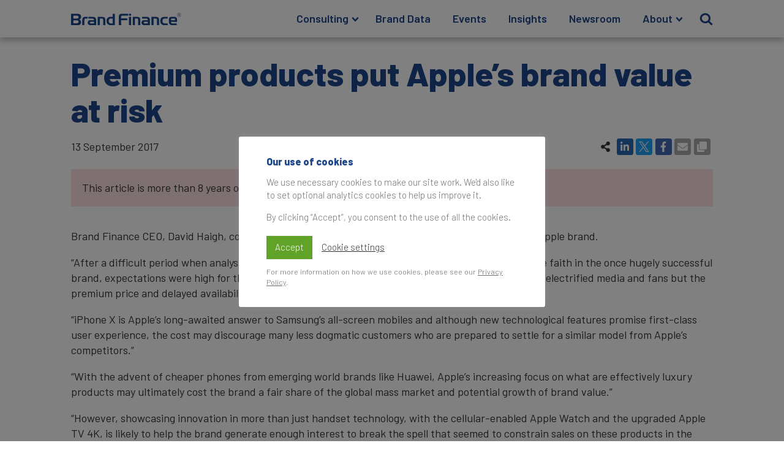

--- FILE ---
content_type: text/html; charset=UTF-8
request_url: https://brandfinance.com/press-releases/premium-products-put-apples-brand-value-at-risk
body_size: 22808
content:
<!DOCTYPE html>
<html lang="en-US" prefix="og: https://ogp.me/ns#" >
<head>
<meta charset="UTF-8">
<meta name="viewport" content="width=device-width, initial-scale=1.0">
<!-- WP_HEAD() START -->
<link rel="preload" as="style" href="https://fonts.googleapis.com/css?family=Barlow:100,200,300,400,500,600,700,800,900|Barlow:100,200,300,400,500,600,700,800,900|Almarai:100,200,300,400,500,600,700,800,900" >
<link rel="stylesheet" href="https://fonts.googleapis.com/css?family=Barlow:100,200,300,400,500,600,700,800,900|Barlow:100,200,300,400,500,600,700,800,900|Almarai:100,200,300,400,500,600,700,800,900">
	<style>img:is([sizes="auto" i], [sizes^="auto," i]) { contain-intrinsic-size: 3000px 1500px }</style>
	
<!-- Search Engine Optimization by Rank Math - https://rankmath.com/ -->
<title>Premium products put Apple’s brand value at risk | Press Release | Brand Finance</title>
<meta name="description" content="Brand Finance CEO, David Haigh, commented on the launch of iPhone X and its implications for the Apple brand."/>
<meta name="robots" content="follow, index, max-snippet:-1, max-video-preview:-1, max-image-preview:large"/>
<link rel="canonical" href="https://brandfinance.com/press-releases/premium-products-put-apples-brand-value-at-risk" />
<meta property="og:locale" content="en_US" />
<meta property="og:type" content="article" />
<meta property="og:title" content="Premium products put Apple’s brand value at risk | Press Release | Brand Finance" />
<meta property="og:description" content="Brand Finance CEO, David Haigh, commented on the launch of iPhone X and its implications for the Apple brand." />
<meta property="og:url" content="https://brandfinance.com/press-releases/premium-products-put-apples-brand-value-at-risk" />
<meta property="og:site_name" content="Brand Finance" />
<meta property="article:publisher" content="https://fb.com/Brand.Finance" />
<meta property="article:author" content="https://fb.com/Brand.Finance" />
<meta property="article:section" content="Insights" />
<meta property="og:updated_time" content="2021-02-15T13:40:35+00:00" />
<meta property="og:image" content="https://static.brandfinance.com/wp-content/uploads/2020/10/Press-Release-Image-768x363.jpg" />
<meta property="og:image:secure_url" content="https://static.brandfinance.com/wp-content/uploads/2020/10/Press-Release-Image-768x363.jpg" />
<meta property="og:image:width" content="768" />
<meta property="og:image:height" content="363" />
<meta property="og:image:alt" content="Premium products put Apple’s brand value at risk" />
<meta property="og:image:type" content="image/jpeg" />
<meta property="article:published_time" content="2017-09-13T01:00:00+01:00" />
<meta property="article:modified_time" content="2021-02-15T13:40:35+00:00" />
<meta name="twitter:card" content="summary_large_image" />
<meta name="twitter:title" content="Premium products put Apple’s brand value at risk | Press Release | Brand Finance" />
<meta name="twitter:description" content="Brand Finance CEO, David Haigh, commented on the launch of iPhone X and its implications for the Apple brand." />
<meta name="twitter:site" content="@BrandFinance" />
<meta name="twitter:creator" content="@BrandFinance" />
<meta name="twitter:image" content="https://static.brandfinance.com/wp-content/uploads/2020/10/Press-Release-Image-768x363.jpg" />
<script type="application/ld+json" class="rank-math-schema">{"@context":"https://schema.org","@graph":[{"@type":"Place","@id":"https://brandfinance.com/#place","address":{"@type":"PostalAddress","streetAddress":"3 Birchin Lane","addressRegion":"London","postalCode":"EC3V 9BW","addressCountry":"UK"}},{"@type":["ProfessionalService","Organization"],"@id":"https://brandfinance.com/#organization","name":"Brand Finance","url":"https://brandfinance.com","sameAs":["https://fb.com/Brand.Finance","https://twitter.com/BrandFinance"],"email":"enquiries@brandfinance.com","address":{"@type":"PostalAddress","streetAddress":"3 Birchin Lane","addressRegion":"London","postalCode":"EC3V 9BW","addressCountry":"UK"},"logo":{"@type":"ImageObject","@id":"https://brandfinance.com/#logo","url":"https://static.brandfinance.com/wp-content/uploads/2020/07/BF_COA_ICON_BLUE_RGB_square.png","contentUrl":"https://static.brandfinance.com/wp-content/uploads/2020/07/BF_COA_ICON_BLUE_RGB_square.png","caption":"Brand Finance","inLanguage":"en-US","width":"256","height":"256"},"openingHours":["Monday,Tuesday,Wednesday,Thursday,Friday 09:00-18:00"],"location":{"@id":"https://brandfinance.com/#place"},"image":{"@id":"https://brandfinance.com/#logo"},"telephone":"+44 207 389 9400"},{"@type":"WebSite","@id":"https://brandfinance.com/#website","url":"https://brandfinance.com","name":"Brand Finance","publisher":{"@id":"https://brandfinance.com/#organization"},"inLanguage":"en-US"},{"@type":"ImageObject","@id":"https://static.brandfinance.com/wp-content/uploads/2020/10/Press-Release-Image-scaled.jpg","url":"https://static.brandfinance.com/wp-content/uploads/2020/10/Press-Release-Image-scaled.jpg","width":"2560","height":"1211","inLanguage":"en-US"},{"@type":"BreadcrumbList","@id":"https://brandfinance.com/press-releases/premium-products-put-apples-brand-value-at-risk#breadcrumb","itemListElement":[{"@type":"ListItem","position":"1","item":{"@id":"https://brandfinance.com","name":"Home"}},{"@type":"ListItem","position":"2","item":{"@id":"/press-releases","name":"Press Releases"}},{"@type":"ListItem","position":"3","item":{"@id":"https://brandfinance.com/press-releases/premium-products-put-apples-brand-value-at-risk","name":"Premium products put Apple\u2019s brand value at risk"}}]},{"@type":"WebPage","@id":"https://brandfinance.com/press-releases/premium-products-put-apples-brand-value-at-risk#webpage","url":"https://brandfinance.com/press-releases/premium-products-put-apples-brand-value-at-risk","name":"Premium products put Apple\u2019s brand value at risk | Press Release | Brand Finance","datePublished":"2017-09-13T01:00:00+01:00","dateModified":"2021-02-15T13:40:35+00:00","isPartOf":{"@id":"https://brandfinance.com/#website"},"primaryImageOfPage":{"@id":"https://static.brandfinance.com/wp-content/uploads/2020/10/Press-Release-Image-scaled.jpg"},"inLanguage":"en-US","breadcrumb":{"@id":"https://brandfinance.com/press-releases/premium-products-put-apples-brand-value-at-risk#breadcrumb"}},{"@type":"Person","@id":"https://brandfinance.com/profile/brand-finance","name":"Brand Finance","url":"https://brandfinance.com/profile/brand-finance","image":{"@type":"ImageObject","@id":"https://static.brandfinance.com/wp-content/uploads/2023/09/BF_COA_ICON_WHITE_ON_BLUE_RGB_circle-spacing.svg","url":"https://static.brandfinance.com/wp-content/uploads/2023/09/BF_COA_ICON_WHITE_ON_BLUE_RGB_circle-spacing.svg","caption":"Brand Finance","inLanguage":"en-US"},"sameAs":["https://brandfinance.com"],"worksFor":{"@id":"https://brandfinance.com/#organization"}},{"@type":"Article","headline":"Premium products put Apple\u2019s brand value at risk | Press Release | Brand Finance","datePublished":"2017-09-13T01:00:00+01:00","dateModified":"2021-02-15T13:40:35+00:00","author":{"@id":"https://brandfinance.com/profile/brand-finance","name":"Brand Finance"},"publisher":{"@id":"https://brandfinance.com/#organization"},"description":"Brand Finance CEO, David Haigh, commented on the launch of iPhone X and its implications for the Apple brand.","name":"Premium products put Apple\u2019s brand value at risk | Press Release | Brand Finance","@id":"https://brandfinance.com/press-releases/premium-products-put-apples-brand-value-at-risk#richSnippet","isPartOf":{"@id":"https://brandfinance.com/press-releases/premium-products-put-apples-brand-value-at-risk#webpage"},"image":{"@id":"https://static.brandfinance.com/wp-content/uploads/2020/10/Press-Release-Image-scaled.jpg"},"inLanguage":"en-US","mainEntityOfPage":{"@id":"https://brandfinance.com/press-releases/premium-products-put-apples-brand-value-at-risk#webpage"}}]}</script>
<!-- /Rank Math WordPress SEO plugin -->

<link rel="alternate" type="application/rss+xml" title="Brand Finance &raquo; Premium products put Apple’s brand value at risk Comments Feed" href="https://brandfinance.com/press-releases/premium-products-put-apples-brand-value-at-risk/feed" />
<link rel='stylesheet' id='wp-block-library-css' href='https://static.brandfinance.com/wp-includes/css/dist/block-library/style.min.css' type='text/css' media='all' />
<style id='classic-theme-styles-inline-css' type='text/css'>
/*! This file is auto-generated */
.wp-block-button__link{color:#fff;background-color:#32373c;border-radius:9999px;box-shadow:none;text-decoration:none;padding:calc(.667em + 2px) calc(1.333em + 2px);font-size:1.125em}.wp-block-file__button{background:#32373c;color:#fff;text-decoration:none}
</style>
<style id='global-styles-inline-css' type='text/css'>
:root{--wp--preset--aspect-ratio--square: 1;--wp--preset--aspect-ratio--4-3: 4/3;--wp--preset--aspect-ratio--3-4: 3/4;--wp--preset--aspect-ratio--3-2: 3/2;--wp--preset--aspect-ratio--2-3: 2/3;--wp--preset--aspect-ratio--16-9: 16/9;--wp--preset--aspect-ratio--9-16: 9/16;--wp--preset--color--black: #000000;--wp--preset--color--cyan-bluish-gray: #abb8c3;--wp--preset--color--white: #ffffff;--wp--preset--color--pale-pink: #f78da7;--wp--preset--color--vivid-red: #cf2e2e;--wp--preset--color--luminous-vivid-orange: #ff6900;--wp--preset--color--luminous-vivid-amber: #fcb900;--wp--preset--color--light-green-cyan: #7bdcb5;--wp--preset--color--vivid-green-cyan: #00d084;--wp--preset--color--pale-cyan-blue: #8ed1fc;--wp--preset--color--vivid-cyan-blue: #0693e3;--wp--preset--color--vivid-purple: #9b51e0;--wp--preset--gradient--vivid-cyan-blue-to-vivid-purple: linear-gradient(135deg,rgba(6,147,227,1) 0%,rgb(155,81,224) 100%);--wp--preset--gradient--light-green-cyan-to-vivid-green-cyan: linear-gradient(135deg,rgb(122,220,180) 0%,rgb(0,208,130) 100%);--wp--preset--gradient--luminous-vivid-amber-to-luminous-vivid-orange: linear-gradient(135deg,rgba(252,185,0,1) 0%,rgba(255,105,0,1) 100%);--wp--preset--gradient--luminous-vivid-orange-to-vivid-red: linear-gradient(135deg,rgba(255,105,0,1) 0%,rgb(207,46,46) 100%);--wp--preset--gradient--very-light-gray-to-cyan-bluish-gray: linear-gradient(135deg,rgb(238,238,238) 0%,rgb(169,184,195) 100%);--wp--preset--gradient--cool-to-warm-spectrum: linear-gradient(135deg,rgb(74,234,220) 0%,rgb(151,120,209) 20%,rgb(207,42,186) 40%,rgb(238,44,130) 60%,rgb(251,105,98) 80%,rgb(254,248,76) 100%);--wp--preset--gradient--blush-light-purple: linear-gradient(135deg,rgb(255,206,236) 0%,rgb(152,150,240) 100%);--wp--preset--gradient--blush-bordeaux: linear-gradient(135deg,rgb(254,205,165) 0%,rgb(254,45,45) 50%,rgb(107,0,62) 100%);--wp--preset--gradient--luminous-dusk: linear-gradient(135deg,rgb(255,203,112) 0%,rgb(199,81,192) 50%,rgb(65,88,208) 100%);--wp--preset--gradient--pale-ocean: linear-gradient(135deg,rgb(255,245,203) 0%,rgb(182,227,212) 50%,rgb(51,167,181) 100%);--wp--preset--gradient--electric-grass: linear-gradient(135deg,rgb(202,248,128) 0%,rgb(113,206,126) 100%);--wp--preset--gradient--midnight: linear-gradient(135deg,rgb(2,3,129) 0%,rgb(40,116,252) 100%);--wp--preset--font-size--small: 13px;--wp--preset--font-size--medium: 20px;--wp--preset--font-size--large: 36px;--wp--preset--font-size--x-large: 42px;--wp--preset--spacing--20: 0.44rem;--wp--preset--spacing--30: 0.67rem;--wp--preset--spacing--40: 1rem;--wp--preset--spacing--50: 1.5rem;--wp--preset--spacing--60: 2.25rem;--wp--preset--spacing--70: 3.38rem;--wp--preset--spacing--80: 5.06rem;--wp--preset--shadow--natural: 6px 6px 9px rgba(0, 0, 0, 0.2);--wp--preset--shadow--deep: 12px 12px 50px rgba(0, 0, 0, 0.4);--wp--preset--shadow--sharp: 6px 6px 0px rgba(0, 0, 0, 0.2);--wp--preset--shadow--outlined: 6px 6px 0px -3px rgba(255, 255, 255, 1), 6px 6px rgba(0, 0, 0, 1);--wp--preset--shadow--crisp: 6px 6px 0px rgba(0, 0, 0, 1);}:where(.is-layout-flex){gap: 0.5em;}:where(.is-layout-grid){gap: 0.5em;}body .is-layout-flex{display: flex;}.is-layout-flex{flex-wrap: wrap;align-items: center;}.is-layout-flex > :is(*, div){margin: 0;}body .is-layout-grid{display: grid;}.is-layout-grid > :is(*, div){margin: 0;}:where(.wp-block-columns.is-layout-flex){gap: 2em;}:where(.wp-block-columns.is-layout-grid){gap: 2em;}:where(.wp-block-post-template.is-layout-flex){gap: 1.25em;}:where(.wp-block-post-template.is-layout-grid){gap: 1.25em;}.has-black-color{color: var(--wp--preset--color--black) !important;}.has-cyan-bluish-gray-color{color: var(--wp--preset--color--cyan-bluish-gray) !important;}.has-white-color{color: var(--wp--preset--color--white) !important;}.has-pale-pink-color{color: var(--wp--preset--color--pale-pink) !important;}.has-vivid-red-color{color: var(--wp--preset--color--vivid-red) !important;}.has-luminous-vivid-orange-color{color: var(--wp--preset--color--luminous-vivid-orange) !important;}.has-luminous-vivid-amber-color{color: var(--wp--preset--color--luminous-vivid-amber) !important;}.has-light-green-cyan-color{color: var(--wp--preset--color--light-green-cyan) !important;}.has-vivid-green-cyan-color{color: var(--wp--preset--color--vivid-green-cyan) !important;}.has-pale-cyan-blue-color{color: var(--wp--preset--color--pale-cyan-blue) !important;}.has-vivid-cyan-blue-color{color: var(--wp--preset--color--vivid-cyan-blue) !important;}.has-vivid-purple-color{color: var(--wp--preset--color--vivid-purple) !important;}.has-black-background-color{background-color: var(--wp--preset--color--black) !important;}.has-cyan-bluish-gray-background-color{background-color: var(--wp--preset--color--cyan-bluish-gray) !important;}.has-white-background-color{background-color: var(--wp--preset--color--white) !important;}.has-pale-pink-background-color{background-color: var(--wp--preset--color--pale-pink) !important;}.has-vivid-red-background-color{background-color: var(--wp--preset--color--vivid-red) !important;}.has-luminous-vivid-orange-background-color{background-color: var(--wp--preset--color--luminous-vivid-orange) !important;}.has-luminous-vivid-amber-background-color{background-color: var(--wp--preset--color--luminous-vivid-amber) !important;}.has-light-green-cyan-background-color{background-color: var(--wp--preset--color--light-green-cyan) !important;}.has-vivid-green-cyan-background-color{background-color: var(--wp--preset--color--vivid-green-cyan) !important;}.has-pale-cyan-blue-background-color{background-color: var(--wp--preset--color--pale-cyan-blue) !important;}.has-vivid-cyan-blue-background-color{background-color: var(--wp--preset--color--vivid-cyan-blue) !important;}.has-vivid-purple-background-color{background-color: var(--wp--preset--color--vivid-purple) !important;}.has-black-border-color{border-color: var(--wp--preset--color--black) !important;}.has-cyan-bluish-gray-border-color{border-color: var(--wp--preset--color--cyan-bluish-gray) !important;}.has-white-border-color{border-color: var(--wp--preset--color--white) !important;}.has-pale-pink-border-color{border-color: var(--wp--preset--color--pale-pink) !important;}.has-vivid-red-border-color{border-color: var(--wp--preset--color--vivid-red) !important;}.has-luminous-vivid-orange-border-color{border-color: var(--wp--preset--color--luminous-vivid-orange) !important;}.has-luminous-vivid-amber-border-color{border-color: var(--wp--preset--color--luminous-vivid-amber) !important;}.has-light-green-cyan-border-color{border-color: var(--wp--preset--color--light-green-cyan) !important;}.has-vivid-green-cyan-border-color{border-color: var(--wp--preset--color--vivid-green-cyan) !important;}.has-pale-cyan-blue-border-color{border-color: var(--wp--preset--color--pale-cyan-blue) !important;}.has-vivid-cyan-blue-border-color{border-color: var(--wp--preset--color--vivid-cyan-blue) !important;}.has-vivid-purple-border-color{border-color: var(--wp--preset--color--vivid-purple) !important;}.has-vivid-cyan-blue-to-vivid-purple-gradient-background{background: var(--wp--preset--gradient--vivid-cyan-blue-to-vivid-purple) !important;}.has-light-green-cyan-to-vivid-green-cyan-gradient-background{background: var(--wp--preset--gradient--light-green-cyan-to-vivid-green-cyan) !important;}.has-luminous-vivid-amber-to-luminous-vivid-orange-gradient-background{background: var(--wp--preset--gradient--luminous-vivid-amber-to-luminous-vivid-orange) !important;}.has-luminous-vivid-orange-to-vivid-red-gradient-background{background: var(--wp--preset--gradient--luminous-vivid-orange-to-vivid-red) !important;}.has-very-light-gray-to-cyan-bluish-gray-gradient-background{background: var(--wp--preset--gradient--very-light-gray-to-cyan-bluish-gray) !important;}.has-cool-to-warm-spectrum-gradient-background{background: var(--wp--preset--gradient--cool-to-warm-spectrum) !important;}.has-blush-light-purple-gradient-background{background: var(--wp--preset--gradient--blush-light-purple) !important;}.has-blush-bordeaux-gradient-background{background: var(--wp--preset--gradient--blush-bordeaux) !important;}.has-luminous-dusk-gradient-background{background: var(--wp--preset--gradient--luminous-dusk) !important;}.has-pale-ocean-gradient-background{background: var(--wp--preset--gradient--pale-ocean) !important;}.has-electric-grass-gradient-background{background: var(--wp--preset--gradient--electric-grass) !important;}.has-midnight-gradient-background{background: var(--wp--preset--gradient--midnight) !important;}.has-small-font-size{font-size: var(--wp--preset--font-size--small) !important;}.has-medium-font-size{font-size: var(--wp--preset--font-size--medium) !important;}.has-large-font-size{font-size: var(--wp--preset--font-size--large) !important;}.has-x-large-font-size{font-size: var(--wp--preset--font-size--x-large) !important;}
:where(.wp-block-post-template.is-layout-flex){gap: 1.25em;}:where(.wp-block-post-template.is-layout-grid){gap: 1.25em;}
:where(.wp-block-columns.is-layout-flex){gap: 2em;}:where(.wp-block-columns.is-layout-grid){gap: 2em;}
:root :where(.wp-block-pullquote){font-size: 1.5em;line-height: 1.6;}
</style>
<link rel='stylesheet' id='contact-form-7-css' href='https://brandfinance.com/wp-content/plugins/contact-form-7/includes/css/styles.css' type='text/css' media='all' />
<link rel='stylesheet' id='cookie-law-info-css' href='https://brandfinance.com/wp-content/plugins/cookie-law-info/legacy/public/css/cookie-law-info-public.css' type='text/css' media='all' />
<link rel='stylesheet' id='cookie-law-info-gdpr-css' href='https://brandfinance.com/wp-content/plugins/cookie-law-info/legacy/public/css/cookie-law-info-gdpr.css' type='text/css' media='all' />
<link rel='stylesheet' id='oxygen-css' href='https://brandfinance.com/wp-content/plugins/oxygen/component-framework/oxygen.css' type='text/css' media='all' />
<link rel='stylesheet' id='bodhi-svgs-attachment-css' href='https://brandfinance.com/wp-content/plugins/svg-support/css/svgs-attachment.css' type='text/css' media='all' />
<link rel='stylesheet' id='fancybox-css' href='https://brandfinance.com/wp-content/plugins/easy-fancybox/fancybox/2.2.0/jquery.fancybox.css' type='text/css' media='screen' />
<script type="text/javascript" src="https://brandfinance.com/wp-content/plugins/svg-support/vendor/DOMPurify/DOMPurify.min.js" id="bodhi-dompurify-library-js"></script>
<script type="text/javascript" src="https://static.brandfinance.com/wp-includes/js/jquery/jquery.min.js" id="jquery-core-js"></script>
<script type="text/javascript" id="cookie-law-info-js-extra">
/* <![CDATA[ */
var Cli_Data = {"nn_cookie_ids":[],"cookielist":[],"non_necessary_cookies":[],"ccpaEnabled":"","ccpaRegionBased":"","ccpaBarEnabled":"","strictlyEnabled":["necessary","obligatoire"],"ccpaType":"gdpr","js_blocking":"","custom_integration":"","triggerDomRefresh":"","secure_cookies":""};
var cli_cookiebar_settings = {"animate_speed_hide":"500","animate_speed_show":"500","background":"#FFF","border":"#b1a6a6c2","border_on":"","button_1_button_colour":"#61a229","button_1_button_hover":"#4e8221","button_1_link_colour":"#fff","button_1_as_button":"1","button_1_new_win":"","button_2_button_colour":"#333","button_2_button_hover":"#292929","button_2_link_colour":"#6d6e70","button_2_as_button":"","button_2_hidebar":"1","button_3_button_colour":"#3566bb","button_3_button_hover":"#2a5296","button_3_link_colour":"#fff","button_3_as_button":"1","button_3_new_win":"","button_4_button_colour":"#000","button_4_button_hover":"#000000","button_4_link_colour":"#333333","button_4_as_button":"","button_7_button_colour":"#61a229","button_7_button_hover":"#4e8221","button_7_link_colour":"#fff","button_7_as_button":"1","button_7_new_win":"","font_family":"inherit","header_fix":"","notify_animate_hide":"1","notify_animate_show":"","notify_div_id":"#cookie-law-info-bar","notify_position_horizontal":"right","notify_position_vertical":"bottom","scroll_close":"","scroll_close_reload":"","accept_close_reload":"","reject_close_reload":"","showagain_tab":"","showagain_background":"#fff","showagain_border":"#000","showagain_div_id":"#cookie-law-info-again","showagain_x_position":"100px","text":"#6d6e70","show_once_yn":"","show_once":"10000","logging_on":"","as_popup":"","popup_overlay":"1","bar_heading_text":"Our use of cookies","cookie_bar_as":"popup","popup_showagain_position":"bottom-right","widget_position":"left"};
var log_object = {"ajax_url":"https:\/\/brandfinance.com\/wp-admin\/admin-ajax.php"};
/* ]]> */
</script>
<script type="text/javascript" src="https://brandfinance.com/wp-content/plugins/cookie-law-info/legacy/public/js/cookie-law-info-public.js" id="cookie-law-info-js"></script>
<script type="text/javascript" src="https://brandfinance.com/wp-content/plugins/svg-support/js/min/svgs-inline-min.js" id="bodhi_svg_inline-js"></script>
<script type="text/javascript" id="bodhi_svg_inline-js-after">
/* <![CDATA[ */
cssTarget={"Bodhi":"img.style-svg","ForceInlineSVG":"style-svg"};ForceInlineSVGActive="false";frontSanitizationEnabled="on";
/* ]]> */
</script>
<link rel="https://api.w.org/" href="https://brandfinance.com/wp-json/" /><link rel="alternate" title="JSON" type="application/json" href="https://brandfinance.com/wp-json/wp/v2/press-release/913" /><link rel="EditURI" type="application/rsd+xml" title="RSD" href="https://brandfinance.com/xmlrpc.php?rsd" />
<meta name="generator" content="WordPress 6.7.4" />
<link rel='shortlink' href='https://brandfinance.com/?p=913' />
<link rel="alternate" title="oEmbed (JSON)" type="application/json+oembed" href="https://brandfinance.com/wp-json/oembed/1.0/embed?url=https%3A%2F%2Fbrandfinance.com%2Fpress-releases%2Fpremium-products-put-apples-brand-value-at-risk" />
<link rel="alternate" title="oEmbed (XML)" type="text/xml+oembed" href="https://brandfinance.com/wp-json/oembed/1.0/embed?url=https%3A%2F%2Fbrandfinance.com%2Fpress-releases%2Fpremium-products-put-apples-brand-value-at-risk&#038;format=xml" />
<script async src="https://pagead2.googlesyndication.com/pagead/js/adsbygoogle.js?client=ca-pub-3808020484285585" crossorigin="anonymous"></script>		<style type="text/css">
						ol.footnotes>li {list-style-type:decimal;}
						ol.footnotes { color:#666666; }
ol.footnotes li { font-size:80%; }
		</style>
		<style>
	.cli-style-v2 {
		font: inherit !important;
	}
	.cli_action_button {
		margin-left: 0 !important;
	}
	.cli-bar-btn_container {
		margin-top: .5em !important;
		margin-bottom: .5em !important;
		/* justify-content: center; */
	}
	.cli-bar-btn_container a {
		font: inherit !important;
	}
</style>
<style id="fancybox-inline-css" type="text/css"></style><link rel="icon" href="https://static.brandfinance.com/wp-content/uploads/2020/07/BF_COA_ICON_BLUE_RGB_square-150x150.png" sizes="32x32" />
<link rel="icon" href="https://static.brandfinance.com/wp-content/uploads/2020/07/BF_COA_ICON_BLUE_RGB_square.png" sizes="192x192" />
<link rel="apple-touch-icon" href="https://static.brandfinance.com/wp-content/uploads/2020/07/BF_COA_ICON_BLUE_RGB_square.png" />
<meta name="msapplication-TileImage" content="https://static.brandfinance.com/wp-content/uploads/2020/07/BF_COA_ICON_BLUE_RGB_square.png" />
<link rel='stylesheet' id='oxygen-cache-622-css' href='https://static.brandfinance.com/wp-content/uploads/oxygen/css/622.css' type='text/css' media='all' />
<link rel='stylesheet' id='oxygen-cache-786-css' href='https://static.brandfinance.com/wp-content/uploads/oxygen/css/786.css' type='text/css' media='all' />
<link rel='stylesheet' id='oxygen-universal-styles-css' href='https://static.brandfinance.com/wp-content/uploads/oxygen/css/universal.css' type='text/css' media='all' />
<!-- END OF WP_HEAD() -->
</head>
<body class="press-release-template-default single single-press-release postid-913  wp-embed-responsive oxygen-body" >




						<section id="main-header" class=" ct-section " ><div class="ct-section-inner-wrap"><header id="div_block-71-622" class="ct-div-block" ><a id="home-link" class="ct-link" href="/" target="_self"  ><img  id="image-7-622" alt="Brand Finance logo" src="https://static.brandfinance.com/wp-content/uploads/2020/07/Brand-Finance.svg" class="ct-image" srcset="" sizes="(max-width: 300px) 100vw, 300px" /></a><div id="main-menu-block" class="ct-div-block" >
		<div id="main-menu" class="oxy-pro-menu  " ><div class="oxy-pro-menu-mobile-open-icon  oxy-pro-menu-off-canvas-trigger oxy-pro-menu-off-canvas-right" data-off-canvas-alignment="right"><svg id="main-menu-open-icon"><use xlink:href="#FontAwesomeicon-bars"></use></svg></div>

                
        <div class="oxy-pro-menu-container  oxy-pro-menu-dropdown-links-visible-on-mobile oxy-pro-menu-dropdown-links-toggle oxy-pro-menu-show-dropdown" data-aos-duration="200" 

             data-oxy-pro-menu-dropdown-animation="fade-down"
             data-oxy-pro-menu-dropdown-animation-duration=".2"
             data-entire-parent-toggles-dropdown="false"

                          data-oxy-pro-menu-off-canvas-animation="slide-left"
             
                          data-oxy-pro-menu-dropdown-animation-duration=".2"
             
                          data-oxy-pro-menu-dropdown-links-on-mobile="toggle">
             
            <div class="menu-main-navigation-container"><ul id="menu-main-navigation" class="oxy-pro-menu-list"><li id="menu-item-51" class="menu-item menu-item-type-post_type menu-item-object-page menu-item-has-children menu-item-51"><a href="https://brandfinance.com/consulting">Consulting</a>
<ul class="sub-menu">
	<li id="menu-item-60" class="menu-item menu-item-type-post_type menu-item-object-page menu-item-60"><a href="https://brandfinance.com/consulting/brand-research">Brand Research</a></li>
	<li id="menu-item-59" class="menu-item menu-item-type-post_type menu-item-object-page menu-item-59"><a href="https://brandfinance.com/consulting/brand-valuation">Brand Valuation</a></li>
	<li id="menu-item-58" class="menu-item menu-item-type-post_type menu-item-object-page menu-item-58"><a href="https://brandfinance.com/consulting/brand-strategy">Brand Strategy</a></li>
	<li id="menu-item-4144" class="menu-item menu-item-type-post_type menu-item-object-page menu-item-4144"><a href="https://brandfinance.com/training">Brand Training</a></li>
	<li id="menu-item-27662" class="menu-item menu-item-type-post_type menu-item-object-page menu-item-27662"><a href="https://brandfinance.com/consulting/sponsorship">Sponsorship Services</a></li>
	<li id="menu-item-30646" class="menu-item menu-item-type-post_type menu-item-object-page menu-item-30646"><a href="https://brandfinance.com/consulting/sustainability-services">Sustainability Services</a></li>
</ul>
</li>
<li id="menu-item-47" class="menu-item menu-item-type-post_type menu-item-object-page menu-item-47"><a href="https://brandfinance.com/data">Brand Data</a></li>
<li id="menu-item-3729" class="menu-item menu-item-type-post_type menu-item-object-page menu-item-3729"><a href="https://brandfinance.com/events">Events</a></li>
<li id="menu-item-50" class="menu-item menu-item-type-post_type menu-item-object-page menu-item-50"><a href="https://brandfinance.com/insights">Insights</a></li>
<li id="menu-item-48" class="menu-item menu-item-type-post_type menu-item-object-page menu-item-48"><a href="https://brandfinance.com/press-releases">Newsroom</a></li>
<li id="menu-item-49" class="menu-item menu-item-type-post_type menu-item-object-page menu-item-has-children menu-item-49"><a href="https://brandfinance.com/about">About</a>
<ul class="sub-menu">
	<li id="menu-item-909" class="menu-item menu-item-type-post_type menu-item-object-page menu-item-909"><a href="https://brandfinance.com/offices">Our Offices</a></li>
	<li id="menu-item-3740" class="menu-item menu-item-type-post_type menu-item-object-page menu-item-3740"><a href="https://brandfinance.com/contact-us">Contact Us</a></li>
</ul>
</li>
</ul></div>
            <div class="oxy-pro-menu-mobile-close-icon"><svg id="svg-main-menu"><use xlink:href="#FontAwesomeicon-close"></use></svg></div>

        </div>

        </div>

		<script type="text/javascript">
			jQuery('#main-menu .oxy-pro-menu-show-dropdown .menu-item-has-children > a', 'body').each(function(){
                jQuery(this).append('<div class="oxy-pro-menu-dropdown-icon-click-area"><svg class="oxy-pro-menu-dropdown-icon"><use xlink:href="#FontAwesomeicon-chevron-down"></use></svg></div>');
            });
            jQuery('#main-menu .oxy-pro-menu-show-dropdown .menu-item:not(.menu-item-has-children) > a', 'body').each(function(){
                jQuery(this).append('<div class="oxy-pro-menu-dropdown-icon-click-area"></div>');
            });			</script><div id="primary-search-block" class="ct-code-block" ><a id='primary-search' href='#'>
  <form role="search" method="get" id="primary-search-form" class="search-form" action="/">
    <div class='search-bar'>
      <input class="search-bar-input" type="text" value="" name="s" id="main-search" placeholder="Search …" />
      <label for="s">
        <span class="screen-reader-text"> Search for:</span>
        <div class='icon'>
          <svg height="0" width="0" viewBox="0 0 26 28"><path d="M18 13c0-3.859-3.141-7-7-7s-7 3.141-7 7 3.141 7 7 7 7-3.141 7-7zM26 26c0 1.094-0.906 2-2 2-0.531 0-1.047-0.219-1.406-0.594l-5.359-5.344c-1.828 1.266-4.016 1.937-6.234 1.937-6.078 0-11-4.922-11-11s4.922-11 11-11 11 4.922 11 11c0 2.219-0.672 4.406-1.937 6.234l5.359 5.359c0.359 0.359 0.578 0.875 0.578 1.406z"></path></svg>
        </div>
      </label>
    </div>
  </form>
</a></div></div></header></div></section><div id="menu-spacer" class="ct-div-block" ></div><section id="section-85-786" class=" ct-section" ><div class="ct-section-inner-wrap"><h1 id="headline-2-631" class="ct-headline"><span id="span-3-631" class="ct-span" >Premium products put Apple’s brand value at risk</span></h1><div id="div_block-110-786" class="ct-div-block" ><div id="text_block-22-631" class="ct-text-block" ><span id="span-23-786" class="ct-span" >13 September 2017</span></div><div id="code_block-111-786" class="ct-code-block" ></div><div id="code_block-1-6880" class="ct-code-block" >


  <div class='social-sharing' id='sharing-article-top'>
    <a class='share-button' title='Share' style='display: none;'>
      <div class='social-sharing-icon'>
        <img class='style-svg'
             src='https://static.brandfinance.com/wp-content/uploads/icons/fa/solid/share-alt.svg' 
             alt='Share'
             />
      </div>
      <div class='text'>
        Share      </div>
    </a>
    <div class='social-sharing-icon share' title='Share' >
      <img class='style-svg'
           src='https://static.brandfinance.com/wp-content/uploads/icons/fa/solid/share-alt.svg' 
           alt='Share'
           />
    </div>
        <a class='social-sharing-icon linkedin' style='background-color: #2867b2'
       href='https://www.linkedin.com/sharing/share-offsite/?url=https%3A%2F%2Fbrandfinance.com%2Fpress-releases%2Fpremium-products-put-apples-brand-value-at-risk'
       title='Share on LinkedIn'
       target='_blank'       >
      <img class='style-svg'
           src='https://static.brandfinance.com/wp-content/uploads/icons/fa/brands/linkedin-in.svg'
           alt='Share on LinkedIn' title='Share on LinkedIn' 
           />
    </a>
        <a class='social-sharing-icon twitter' style='background-color: #1da1f2'
       href='https://twitter.com/intent/tweet?url=https%3A%2F%2Fbrandfinance.com%2Fpress-releases%2Fpremium-products-put-apples-brand-value-at-risk&text=Premium%20products%20put%20Apple%E2%80%99s%20brand%20value%20at%20risk&via=BrandFinance'
       title='Share on Twitter'
       target='_blank'       >
      <img class='style-svg'
           src='https://static.brandfinance.com/wp-content/uploads/icons/fa/brands/x-twitter.svg'
           alt='Share on Twitter' title='Share on Twitter' 
           />
    </a>
        <a class='social-sharing-icon facebook' style='background-color: #4267b2'
       href='https://facebook.com/sharer/sharer.php?u=https%3A%2F%2Fbrandfinance.com%2Fpress-releases%2Fpremium-products-put-apples-brand-value-at-risk'
       title='Share on Facebook'
       target='_blank'       >
      <img class='style-svg'
           src='https://static.brandfinance.com/wp-content/uploads/icons/fa/brands/facebook-f.svg'
           alt='Share on Facebook' title='Share on Facebook' 
           />
    </a>
        <a class='social-sharing-icon email' style='background-color: #a7a9ab'
       href='mailto:?subject=Premium%20products%20put%20Apple%E2%80%99s%20brand%20value%20at%20risk&body=https%3A%2F%2Fbrandfinance.com%2Fpress-releases%2Fpremium-products-put-apples-brand-value-at-risk'
       title='Share by Email'
       target='_blank'       >
      <img class='style-svg'
           src='https://static.brandfinance.com/wp-content/uploads/icons/fa/solid/envelope.svg'
           alt='Share by Email' title='Share by Email' 
           />
    </a>
        <a class='social-sharing-icon copy_link' style='background-color: #a7a9ab'
       href='#'
       title='Copy Link'
              >
      <img class='style-svg'
           src='https://static.brandfinance.com/wp-content/uploads/icons/fa/solid/clone.svg'
           alt='Copy Link' title='Copy Link' 
           />
    </a>
      </div>

  <script>
    if (navigator.share) {
      jQuery('#sharing-article-top .social-sharing-icon.share').hide();
      mobileButton = jQuery('#sharing-article-top .share-button');
      mobileButton.show();
      jQuery('#sharing-article-top .social-sharing').hide();
      mobileButton.click( e => {
        navigator.share({
          title: 'Premium products put Apple’s brand value at risk',
          url: 'https://brandfinance.com/press-releases/premium-products-put-apples-brand-value-at-risk'
        });
      });
    }
  </script>


  <input id="sharing-article-top-url" name="sharing-article-top-url" type="hidden">
  <script>
    copyLink = jQuery('#sharing-article-top .copy_link');
    copyLink.addClass('show-notification');
    copyLink.click(() => {
      let pageUrlInput = document.getElementById("sharing-article-top-url");
      pageUrlInput.type = 'text';
      pageUrlInput.value = window.location.href.replace(window.location.search, '').replace(window.location.hash, '').replace('#', '');
      pageUrlInput.select();
      document.execCommand("copy");
      pageUrlInput.type = 'hidden';
      jQuery('#notification-text').html('Link copied to clipboard');
    });
  </script>
</div></div><div id="code_block-92-786" class="ct-code-block" >
  <div class="article_warning">
    This article is more than 8 years old. 
  </div>

</div></div></section><section id="section-5-631" class=" ct-section" ><div class="ct-section-inner-wrap"><div id='inner_content-7-631' class='ct-inner-content'><p>Brand Finance CEO, David Haigh, commented on the launch of iPhone X and its implications for the Apple brand.</p>
<p>&ldquo;After a difficult period when analysts, commentators, and most importantly customers, began to lose faith in the once hugely successful brand, expectations were high for the unveiling of the 10th anniversary iPhone. #AppleEvent initially electrified media and fans but the premium price and delayed availability of iPhone X slowed down the brand&rsquo;s reclaimed momentum.&rdquo;</p>
<p>&ldquo;iPhone X is Apple&rsquo;s long-awaited answer to Samsung&rsquo;s all-screen mobiles and although new technological features promise first-class user experience, the cost may discourage many less dogmatic customers who are prepared to settle for a similar model from Apple&rsquo;s competitors.&rdquo;</p>
<p>&ldquo;With the advent of cheaper phones from emerging world brands like Huawei, Apple&rsquo;s increasing focus on what are effectively luxury products may ultimately cost the brand a fair share of the global mass market and potential growth of brand value.&rdquo;</p>
<p>&ldquo;However, showcasing innovation in more than just handset technology, with the cellular-enabled Apple Watch and the upgraded Apple TV 4K, is likely to help the brand generate enough interest to break the spell that seemed to constrain sales on these products in the past.&rdquo;</p>
<p>Valued at over $107 billion, Apple was ranked the world&rsquo;s second most valuable brand of 2017, after it had dominated the Brand Finance Global 500 league table for five consecutive years from 2012 to 2016.</p>
</p>
<p>ENDS</p>
</p>
<p>Note to Editors</p>
<p>David Haigh, CEO of Brand Finance, is available for interviews.</p>
<p>Learn more about Apple&rsquo;s brand value from the Brand Finance Global 500 2017 league table and report.</p>
</p>
<p>Media Contact</p>
<p>Konrad Jagodzinski, Senior Communications Manager</p>
<p>T: +44 (0)2073899400</p>
<p>M: +44 (0)7508304782          </p>
<p>k.jagodzinski@brandfinance.com</p>
</p>
<p>About Brand Finance                                                                                                        </p>
<p>Brand Finance is the world&rsquo;s leading brand valuation and strategy consultancy, with offices in over 20 countries. We provide clarity to marketers, brand owners and investors by quantifying the financial value of brands. Drawing on expertise in strategy, branding, market research, visual identity, finance, tax and intellectual property, Brand Finance helps clients make the right decisions to maximise brand and business value and bridges the gap between marketing and finance.</p>
<p><strong>Downloads</strong></p>
<ul id="downloads">
<li><a href="https://static.brandfinance.com/wp-content/uploads/1/premium_products_put_apple_s_brand_value_at_risk.docx.pdf">Press Release</a></li>
</ul>
</div></div></section><section id="section-103-786" class=" ct-section" ><div class="ct-section-inner-wrap"><div id="code_block-99-786" class="ct-code-block" >

  
    <div id='media-contacts-section'>      
      <h2>Media Contacts</h2>
      <div id="media-contacts">
                <div class="person">
          <img alt='' src='https://static.brandfinance.com/wp-content/uploads/2024/04/33a73901-41ad-4a81-8b00-9052fc1117bc-150x150.webp' srcset="https://static.brandfinance.com/wp-content/uploads/2024/04/33a73901-41ad-4a81-8b00-9052fc1117bc.webp 2x" class='avatar avatar-96 photo' height='96' width='96' loading='lazy' decoding='async'/>          <h6><a href='https://brandfinance.com/profile/penny-erricker'>Penny Erricker</a></h6>
          <div>Associate Communications Manager</div>
          <div>Brand Finance</div>
          <div>T: <a href='tel:+44 207 389 9400'>+44 207 389 9400</a></div>
                    <div><a href='mailto:P.Erricker@brandfinance.com'>P.Erricker@brandfinance.com</a></div>
        </div>
              </div>
    </div>

  
</div><div id="code_block-107-786" class="ct-code-block" ></div><div id="code_block-109-786" class="ct-code-block" ></div><div id="code_block-1-6880" class="ct-code-block" >


  <div class='social-contacts' id='social-contacts-727'>
            <a class='social-contacts-icon linkedin'
           href='https://linkedin.com/company/brand-finance'
           title='LinkedIn'
           target='_blank'           >
          <img class='style-svg'
               src='https://static.brandfinance.com/wp-content/uploads/icons/fa/brands/linkedin.svg'
               alt='LinkedIn' title='LinkedIn'
               />
        </a>
            <a class='social-contacts-icon twitter'
           href='https://twitter.com/BrandFinance'
           title='Twitter'
           target='_blank'           >
          <img class='style-svg'
               src='https://static.brandfinance.com/wp-content/uploads/icons/fa/brands/x-twitter.svg'
               alt='Twitter' title='Twitter'
               />
        </a>
            <a class='social-contacts-icon facebook'
           href='https://fb.com/Brand.Finance'
           title='Facebook'
           target='_blank'           >
          <img class='style-svg'
               src='https://static.brandfinance.com/wp-content/uploads/icons/fa/brands/facebook-square.svg'
               alt='Facebook' title='Facebook'
               />
        </a>
            <a class='social-contacts-icon instagram'
           href='https://instagram.com/brand.finance/'
           title='Instagram'
           target='_blank'           >
          <img class='style-svg'
               src='https://static.brandfinance.com/wp-content/uploads/icons/fa/brands/instagram.svg'
               alt='Instagram' title='Instagram'
               />
        </a>
            <a class='social-contacts-icon youtube'
           href='https://www.youtube.com/user/BrandFinance'
           title='YouTube'
           target='_blank'           >
          <img class='style-svg'
               src='https://static.brandfinance.com/wp-content/uploads/icons/fa/brands/youtube.svg'
               alt='YouTube' title='YouTube'
               />
        </a>
      </div>


</div><div id="code_block-106-786" class="ct-code-block" >

  <div id='boilerplate' >
    
<h4 class="wp-block-heading">About Brand Finance</h4>



<p><a href="http://www.brandfinance.com/">Brand Finance</a> is the world’s leading brand valuation consultancy. Bridging the gap between marketing and finance, Brand Finance evaluates the strength of brands and quantifies their financial value to help organisations make strategic decisions.</p>



<p>Headquartered in London, Brand Finance operates in over 25 countries. Every year, Brand Finance conducts more than 6,000 brand valuations, supported by original market research, and publishes over 100 reports which rank brands across all sectors and countries.</p>



<p>Brand Finance also operates the Global Brand Equity Monitor, conducting original market research annually on 6,000 brands, surveying more than 175,000 respondents across 41 countries and 31 industry sectors. By combining perceptual data from the Global Brand Equity Monitor with data from its valuation database — the largest brand value database in the world — Brand Finance equips ambitious brand leaders with the data, analytics, and the strategic guidance they need to enhance brand and business value.</p>



<p>In addition to calculating brand value, Brand Finance also determines the relative strength of brands through a balanced scorecard of metrics, compliant with ISO 20671.</p>



<p>Brand Finance is a regulated accountancy firm and a committed leader in the standardisation of the brand valuation industry. Brand Finance was the first to be certified by independent auditors as compliant with both ISO 10668 and ISO 20671 and has received the official endorsement of the Marketing Accountability Standards Board (MASB) in the United States.</p>



<h6 class="wp-block-heading">Definition of Brand</h6>



<p>Brand is defined as a marketing-related intangible asset including, but not limited to, names, terms, signs, symbols, logos, and designs, intended to identify goods, services, or entities, creating distinctive images and associations in the minds of stakeholders, thereby generating economic benefits.</p>



<h6 class="wp-block-heading">Brand Strength</h6>



<p>Brand strength is the efficacy of a brand’s performance on intangible measures relative to its competitors. Brand Finance evaluates brand strength in a process compliant with ISO 20671, looking at Marketing Investment, Stakeholder Equity, and the impact of those on Business Performance. The data used is derived from Brand Finance’s proprietary market research programme and from publicly available sources.</p>



<p>Each brand is assigned a Brand Strength Index (BSI) score out of 100, which feeds into the brand value calculation. Based on the score, each brand is assigned a corresponding Brand Rating up to AAA+ in a format similar to a credit rating.</p>



<h6 class="wp-block-heading">Brand Valuation Approach</h6>



<p>Brand Finance calculates the values of brands in its rankings using the Royalty Relief approach – a brand valuation method compliant with the industry standards set in ISO 10668. It involves estimating the likely future revenues that are attributable to a brand by calculating a royalty rate that would be charged for its use, to arrive at a ‘brand value’ understood as a net economic benefit that a brand owner would achieve by licensing the brand in the open market.</p>



<p>The steps in this process are as follows:</p>



<p>1 Calculate brand strength using a balanced scorecard of metrics assessing Marketing Investment, Stakeholder Equity, and Business Performance. Brand strength is expressed as a Brand Strength Index (BSI) score on a scale of 0 to 100.</p>



<p>2 Determine royalty range for each industry, reflecting the importance of brand to purchasing decisions. In luxury, the maximum percentage is high, while in extractive industry, where goods are often commoditised, it is lower. This is done by reviewing comparable licensing agreements sourced from Brand Finance’s extensive database.</p>



<p>3 Calculate royalty rate. The BSI score is applied to the royalty range to arrive at a royalty rate. For example, if the royalty range in a sector is 0-5% and a brand has a BSI score of 80 out of 100, then an appropriate royalty rate for the use of this brand in the given sector will be 4%.</p>



<p>4 Determine brand-specific revenues by estimating a proportion of parent company revenues attributable to a brand.</p>



<p>5 Determine forecast revenues using a function of historic revenues, equity analyst forecasts, and economic growth rates.</p>



<p>6 Apply the royalty rate to the forecast revenues to derive brand revenues.</p>



<p>7 Discount post-tax brand revenues to a net present value which equals the brand value.</p>



<h4 class="wp-block-heading">Disclaimer</h4>



<p class="has-small-font-size">Brand Finance has produced this study with an independent and unbiased analysis. The values derived and opinions presented in this study are based on publicly available information and certain assumptions that Brand Finance used where such data was deficient or unclear. Brand Finance accepts no responsibility and will not be liable in the event that the publicly available information relied upon is subsequently found to be inaccurate. The opinions and financial analysis expressed in the study are not to be construed as providing investment or business advice. Brand Finance does not intend the study to be relied upon for any reason and excludes all liability to any body, government, or organisation.</p>



<p class="has-small-font-size">The data presented in this study form part of Brand Finance's proprietary database, are provided for the benefit of the media, and are not to be used in part or in full for any commercial or technical purpose without written permission from Brand Finance.</p>
  </div>

</div></div></section><div id="code_block-94-786" class="ct-code-block" ></div><footer id="section-33-622" class=" ct-section" ><div class="ct-section-inner-wrap"><nav id="shortcode-34-622" class="ct-shortcode " ><nav aria-label="breadcrumbs" class="rank-math-breadcrumb"><p><a href="https://brandfinance.com">Home</a><span class="separator"> &raquo; </span><a href="/press-releases">Press Releases</a><span class="separator"> &raquo; </span><span class="last">Premium products put Apple’s brand value at risk</span></p></nav></nav></div></footer><section id="section-111-622" class=" ct-section" ><div class="ct-section-inner-wrap"><h3 id="headline-116-622" class="ct-headline">Get in Touch</h3><div id="shortcode-120-622" class="ct-shortcode" ><div class="dynamics-form-container">
	<div
		data-form-id="bdbf7b50-814b-f011-877b-7c1e522e097a"
		data-form-api-url="https://public-gbr.mkt.dynamics.com/api/v1.0/orgs/ed4d6fe5-01de-4882-97bb-967439434d3a/landingpageforms"
		data-cached-form-url="https://assets-gbr.mkt.dynamics.com/ed4d6fe5-01de-4882-97bb-967439434d3a/digitalassets/forms/bdbf7b50-814b-f011-877b-7c1e522e097a">
	</div>

	<script src = "https://cxppusa1formui01cdnsa01-endpoint.azureedge.net/gbr/FormLoader/FormLoader.bundle.js"></script>
</div>
	<script>
		document.addEventListener("d365mkt-afterformload", () => {
			const pageUrlElement = document.querySelector(`input[name=ps_formurl]`);
			if (!pageUrlElement) return;
			pageUrlElement.value = window.location.href;
		})
	</script>
	</div></div></section><footer id="section-11-622" class=" ct-section primary-footer" ><div class="ct-section-inner-wrap"><div id="div_block-47-622" class="ct-div-block" ><img  id="image-49-622" alt="Brand Finance Bridge Logo" src="https://static.brandfinance.com/wp-content/uploads/2020/08/Brand-Finance-Bridge-Logo-White.svg" class="ct-image" srcset="" sizes="(max-width: 450px) 100vw, 450px" /><div id="text_block-13-622" class="ct-text-block" >© <span id="span-18-622" class="ct-span" >2026</span> Brand Finance</div></div><nav id="footer-menu" class="oxy-nav-menu  oxy-nav-menu-dropdowns oxy-nav-menu-dropdown-arrow" ><div class='oxy-menu-toggle'><div class='oxy-nav-menu-hamburger-wrap'><div class='oxy-nav-menu-hamburger'><div class='oxy-nav-menu-hamburger-line'></div><div class='oxy-nav-menu-hamburger-line'></div><div class='oxy-nav-menu-hamburger-line'></div></div></div></div><div class="menu-footer-menu-container"><ul id="menu-footer-menu" class="oxy-nav-menu-list"><li id="menu-item-72" class="menu-item menu-item-type-post_type menu-item-object-page menu-item-privacy-policy menu-item-72"><a rel="privacy-policy" href="https://brandfinance.com/privacy-policy">Privacy Policy</a></li>
<li id="menu-item-71" class="menu-item menu-item-type-post_type menu-item-object-page menu-item-71"><a href="https://brandfinance.com/terms-of-use">Terms Of Use</a></li>
</ul></div></nav><div id="code_block-69-622" class="ct-code-block" ></div><div id="code_block-1-6880" class="ct-code-block" >


  <div class='social-contacts' id='footer-social-icons'>
            <a class='social-contacts-icon linkedin'
           href='https://linkedin.com/company/brand-finance'
           title='LinkedIn'
           target='_blank'           >
          <img class='style-svg'
               src='https://static.brandfinance.com/wp-content/uploads/icons/fa/brands/linkedin.svg'
               alt='LinkedIn' title='LinkedIn'
               />
        </a>
            <a class='social-contacts-icon twitter'
           href='https://twitter.com/BrandFinance'
           title='Twitter'
           target='_blank'           >
          <img class='style-svg'
               src='https://static.brandfinance.com/wp-content/uploads/icons/fa/brands/x-twitter.svg'
               alt='Twitter' title='Twitter'
               />
        </a>
            <a class='social-contacts-icon facebook'
           href='https://fb.com/Brand.Finance'
           title='Facebook'
           target='_blank'           >
          <img class='style-svg'
               src='https://static.brandfinance.com/wp-content/uploads/icons/fa/brands/facebook-square.svg'
               alt='Facebook' title='Facebook'
               />
        </a>
            <a class='social-contacts-icon instagram'
           href='https://instagram.com/brand.finance'
           title='Instagram'
           target='_blank'           >
          <img class='style-svg'
               src='https://static.brandfinance.com/wp-content/uploads/icons/fa/brands/instagram.svg'
               alt='Instagram' title='Instagram'
               />
        </a>
            <a class='social-contacts-icon youtube'
           href='https://www.youtube.com/user/BrandFinance'
           title='YouTube'
           target='_blank'           >
          <img class='style-svg'
               src='https://static.brandfinance.com/wp-content/uploads/icons/fa/brands/youtube.svg'
               alt='YouTube' title='YouTube'
               />
        </a>
      </div>


</div></div></footer><div id="code_block-94-786" class="ct-code-block" ></div>            <div tabindex="-1" class="oxy-modal-backdrop bottom "
                style="background-color: rgba(0,0,0,0);"
                data-trigger="user_clicks_element"                data-trigger-selector=".show-notification"                data-trigger-time="5"                data-trigger-time-unit="seconds"                data-close-automatically="yes"                data-close-after-time="2"                data-close-after-time-unit="seconds"                data-trigger_scroll_amount="50"                data-trigger_scroll_direction="down"	            data-scroll_to_selector=""	            data-time_inactive="60"	            data-time-inactive-unit="seconds"	            data-number_of_clicks="3"	            data-close_on_esc="on"	            data-number_of_page_views="3"                data-close-after-form-submit="no"                data-open-again="always_show"                data-open-again-after-days="3"            >

                <div id="notification" class="ct-modal" ><div id="notification-text" class="ct-text-block" >Message</div></div>
            </div>
        	<!-- WP_FOOTER -->
<!--googleoff: all--><div id="cookie-law-info-bar" data-nosnippet="true"><h5 class="cli_messagebar_head">Our use of cookies</h5><span><div class="cli-bar-container cli-style-v2"><div class="cli-bar-message"><p>We use necessary cookies to make our site work. We'd also like to set optional analytics cookies to help us improve it.</p><p>By clicking “Accept”, you consent to the use of all the cookies.</p></div><div class="cli-bar-btn_container"><a role='button' data-cli_action="accept" id="cookie_action_close_header" class="large cli-plugin-button cli-plugin-main-button cookie_action_close_header cli_action_button wt-cli-accept-btn">Accept</a> <a role='button' class="cli_settings_button" style="margin:0 0 0 1em">Cookie settings</a></div><div class="cli-bar-message" style="font-size: smaller">For more information on how we use cookies, please see our <a href="https://brandfinance.com/privacy-policy" id="CONSTANT_OPEN_URL" target="_blank" class="cli-plugin-main-link">Privacy Policy</a>.</div></div></span></div><div id="cookie-law-info-again" data-nosnippet="true"><span id="cookie_hdr_showagain">Privacy &amp; Cookies Policy</span></div><div class="cli-modal" data-nosnippet="true" id="cliSettingsPopup" tabindex="-1" role="dialog" aria-labelledby="cliSettingsPopup" aria-hidden="true">
  <div class="cli-modal-dialog" role="document">
	<div class="cli-modal-content cli-bar-popup">
		  <button type="button" class="cli-modal-close" id="cliModalClose">
			<svg class="" viewBox="0 0 24 24"><path d="M19 6.41l-1.41-1.41-5.59 5.59-5.59-5.59-1.41 1.41 5.59 5.59-5.59 5.59 1.41 1.41 5.59-5.59 5.59 5.59 1.41-1.41-5.59-5.59z"></path><path d="M0 0h24v24h-24z" fill="none"></path></svg>
			<span class="wt-cli-sr-only">Close</span>
		  </button>
		  <div class="cli-modal-body">
			<div class="cli-container-fluid cli-tab-container">
	<div class="cli-row">
		<div class="cli-col-12 cli-align-items-stretch cli-px-0">
			<div class="cli-privacy-overview">
				<h4>Privacy Overview</h4>				<div class="cli-privacy-content">
					<div class="cli-privacy-content-text">We use necessary cookies to make our site work. We'd also like to set optional analytics cookies to help us improve it.</div>
				</div>
				<a class="cli-privacy-readmore" aria-label="Show more" role="button" data-readmore-text="Show more" data-readless-text="Show less"></a>			</div>
		</div>
		<div class="cli-col-12 cli-align-items-stretch cli-px-0 cli-tab-section-container">
												<div class="cli-tab-section">
						<div class="cli-tab-header">
							<a role="button" tabindex="0" class="cli-nav-link cli-settings-mobile" data-target="necessary" data-toggle="cli-toggle-tab">
								Required Functionality							</a>
															<div class="wt-cli-necessary-checkbox">
									<input type="checkbox" class="cli-user-preference-checkbox"  id="wt-cli-checkbox-necessary" data-id="checkbox-necessary" checked="checked"  />
									<label class="form-check-label" for="wt-cli-checkbox-necessary">Required Functionality</label>
								</div>
								<span class="cli-necessary-caption">Always Enabled</span>
													</div>
						<div class="cli-tab-content">
							<div class="cli-tab-pane cli-fade" data-id="necessary">
								<div class="wt-cli-cookie-description">
									Necessary cookies are essential for the website to function properly. They enable core functionality such as security, network management, and accessibility. You may disable these by changing your browser settings, but this may affect how the website functions.								</div>
							</div>
						</div>
					</div>
																	<div class="cli-tab-section">
						<div class="cli-tab-header">
							<a role="button" tabindex="0" class="cli-nav-link cli-settings-mobile" data-target="non-necessary" data-toggle="cli-toggle-tab">
								Analytics and Optimisation							</a>
															<div class="cli-switch">
									<input type="checkbox" id="wt-cli-checkbox-non-necessary" class="cli-user-preference-checkbox"  data-id="checkbox-non-necessary" checked='checked' />
									<label for="wt-cli-checkbox-non-necessary" class="cli-slider" data-cli-enable="Enabled" data-cli-disable="Disabled"><span class="wt-cli-sr-only">Analytics and Optimisation</span></label>
								</div>
													</div>
						<div class="cli-tab-content">
							<div class="cli-tab-pane cli-fade" data-id="non-necessary">
								<div class="wt-cli-cookie-description">
									We use analytics cookies to optimise your website experience and help us improve the website by collecting and reporting information on how you use it. The cookies collect information in a way that does not directly identify anyone. For more information, please see our <a href="https://brandfinance.com/privacy-policy" id="CONSTANT_OPEN_URL" target="_blank"  class="cli-plugin-main-link"  style="display:inline-block;" >Privacy Policy</a>.								</div>
							</div>
						</div>
					</div>
										</div>
	</div>
</div>
		  </div>
		  <div class="cli-modal-footer">
			<div class="wt-cli-element cli-container-fluid cli-tab-container">
				<div class="cli-row">
					<div class="cli-col-12 cli-align-items-stretch cli-px-0">
						<div class="cli-tab-footer wt-cli-privacy-overview-actions">
						
															<a id="wt-cli-privacy-save-btn" role="button" tabindex="0" data-cli-action="accept" class="wt-cli-privacy-btn cli_setting_save_button wt-cli-privacy-accept-btn cli-btn">SAVE &amp; ACCEPT</a>
													</div>
						
					</div>
				</div>
			</div>
		</div>
	</div>
  </div>
</div>
<div class="cli-modal-backdrop cli-fade cli-settings-overlay"></div>
<div class="cli-modal-backdrop cli-fade cli-popupbar-overlay"></div>
<!--googleon: all--><style>.ct-FontAwesomeicon-close{width:0.78571428571429em}</style>
<style>.ct-FontAwesomeicon-bars{width:0.85714285714286em}</style>
<?xml version="1.0"?><svg xmlns="http://www.w3.org/2000/svg" xmlns:xlink="http://www.w3.org/1999/xlink" aria-hidden="true" style="position: absolute; width: 0; height: 0; overflow: hidden;" version="1.1"><defs><symbol id="FontAwesomeicon-close" viewBox="0 0 22 28"><title>close</title><path d="M20.281 20.656c0 0.391-0.156 0.781-0.438 1.062l-2.125 2.125c-0.281 0.281-0.672 0.438-1.062 0.438s-0.781-0.156-1.062-0.438l-4.594-4.594-4.594 4.594c-0.281 0.281-0.672 0.438-1.062 0.438s-0.781-0.156-1.062-0.438l-2.125-2.125c-0.281-0.281-0.438-0.672-0.438-1.062s0.156-0.781 0.438-1.062l4.594-4.594-4.594-4.594c-0.281-0.281-0.438-0.672-0.438-1.062s0.156-0.781 0.438-1.062l2.125-2.125c0.281-0.281 0.672-0.438 1.062-0.438s0.781 0.156 1.062 0.438l4.594 4.594 4.594-4.594c0.281-0.281 0.672-0.438 1.062-0.438s0.781 0.156 1.062 0.438l2.125 2.125c0.281 0.281 0.438 0.672 0.438 1.062s-0.156 0.781-0.438 1.062l-4.594 4.594 4.594 4.594c0.281 0.281 0.438 0.672 0.438 1.062z"/></symbol><symbol id="FontAwesomeicon-chevron-down" viewBox="0 0 28 28"><title>chevron-down</title><path d="M26.297 12.625l-11.594 11.578c-0.391 0.391-1.016 0.391-1.406 0l-11.594-11.578c-0.391-0.391-0.391-1.031 0-1.422l2.594-2.578c0.391-0.391 1.016-0.391 1.406 0l8.297 8.297 8.297-8.297c0.391-0.391 1.016-0.391 1.406 0l2.594 2.578c0.391 0.391 0.391 1.031 0 1.422z"/></symbol><symbol id="FontAwesomeicon-bars" viewBox="0 0 24 28"><title>bars</title><path d="M24 21v2c0 0.547-0.453 1-1 1h-22c-0.547 0-1-0.453-1-1v-2c0-0.547 0.453-1 1-1h22c0.547 0 1 0.453 1 1zM24 13v2c0 0.547-0.453 1-1 1h-22c-0.547 0-1-0.453-1-1v-2c0-0.547 0.453-1 1-1h22c0.547 0 1 0.453 1 1zM24 5v2c0 0.547-0.453 1-1 1h-22c-0.547 0-1-0.453-1-1v-2c0-0.547 0.453-1 1-1h22c0.547 0 1 0.453 1 1z"/></symbol></defs></svg><script type="text/javascript">var fb_timeout,fb_opts={"autoScale":true,"showCloseButton":true,"width":560,"height":340,"margin":20,"pixelRatio":1,"padding":10,"centerOnScroll":false,"enableEscapeButton":true,"speedIn":300,"speedOut":300,"closeBtn":true,"openSpeed":300,"closeSpeed":300,"overlayShow":true,"hideOnOverlayClick":true,"overlayOpacity":0.6,"minViewportWidth":320,"minVpHeight":320,"disableCoreLightbox":true,"enableBlockControls":true,"fancybox_openBlockControls":true,"minVpWidth":320,"prevSpeed":250,"nextSpeed":250},
easy_fancybox_handler=easy_fancybox_handler||function(){
jQuery([".nolightbox","a.wp-block-file__button","a.pin-it-button","a[href*='pinterest.com\/pin\/create']","a[href*='facebook.com\/share']","a[href*='twitter.com\/share']"].join(',')).addClass('nofancybox');
jQuery('a.fancybox-close').on('click',function(e){e.preventDefault();jQuery.fancybox.close()});
/* IMG */
						var unlinkedImageBlocks=jQuery(".wp-block-image > img:not(.nofancybox,figure.nofancybox>img)");
						unlinkedImageBlocks.wrap(function() {
							var href = jQuery( this ).attr( "src" );
							return "<a href='" + href + "'></a>";
						});
var fb_IMG_select=jQuery('a[href*=".jpg" i]:not(.nofancybox,li.nofancybox>a,figure.nofancybox>a),area[href*=".jpg" i]:not(.nofancybox),a[href*=".png" i]:not(.nofancybox,li.nofancybox>a,figure.nofancybox>a),area[href*=".png" i]:not(.nofancybox),a[href*=".webp" i]:not(.nofancybox,li.nofancybox>a,figure.nofancybox>a),area[href*=".webp" i]:not(.nofancybox),a[href*=".jpeg" i]:not(.nofancybox,li.nofancybox>a,figure.nofancybox>a),area[href*=".jpeg" i]:not(.nofancybox)');
fb_IMG_select.addClass('fancybox image');
var fb_IMG_sections=jQuery('.gallery,.wp-block-gallery,.tiled-gallery,.wp-block-jetpack-tiled-gallery,.ngg-galleryoverview,.ngg-imagebrowser,.nextgen_pro_blog_gallery,.nextgen_pro_film,.nextgen_pro_horizontal_filmstrip,.ngg-pro-masonry-wrapper,.ngg-pro-mosaic-container,.nextgen_pro_sidescroll,.nextgen_pro_slideshow,.nextgen_pro_thumbnail_grid,.tiled-gallery');
fb_IMG_sections.each(function(){jQuery(this).find(fb_IMG_select).attr('data-fancybox-group','gallery-'+fb_IMG_sections.index(this));});
jQuery('a.fancybox,area.fancybox,.fancybox>a').fancybox(jQuery.extend(true,{},fb_opts,{"transition":"elastic","transitionIn":"elastic","transitionOut":"elastic","opacity":false,"hideOnContentClick":false,"titleShow":true,"titleFromAlt":true,"showNavArrows":true,"enableKeyboardNav":true,"cyclic":false,"mouseWheel":true,"changeSpeed":250,"changeFade":300,"openEffect":"elastic","closeEffect":"elastic","closeClick":false,"arrows":true,"loop":false,"helpers":{"title":{"type":"over"}},"beforeShow":function(){var alt=DOMPurify.sanitize(this.element.find('img').attr('alt'));this.inner.find('img').attr('alt',alt);this.title=DOMPurify.sanitize(this.title)||alt;}}));};
jQuery(easy_fancybox_handler);jQuery(document).on('post-load',easy_fancybox_handler);
</script>
        <script type="text/javascript">

            function oxygen_init_pro_menu() {
                jQuery('.oxy-pro-menu-container').each(function(){
                    
                    // dropdowns
                    var menu = jQuery(this),
                        animation = menu.data('oxy-pro-menu-dropdown-animation'),
                        animationDuration = menu.data('oxy-pro-menu-dropdown-animation-duration');
                    
                    jQuery('.sub-menu', menu).attr('data-aos',animation);
                    jQuery('.sub-menu', menu).attr('data-aos-duration',animationDuration*1000);

                    oxygen_offcanvas_menu_init(menu);
                    jQuery(window).resize(function(){
                        oxygen_offcanvas_menu_init(menu);
                    });

                    // let certain CSS rules know menu being initialized
                    // "10" timeout is extra just in case, "0" would be enough
                    setTimeout(function() {menu.addClass('oxy-pro-menu-init');}, 10);
                });
            }

            jQuery(document).ready(oxygen_init_pro_menu);
            document.addEventListener('oxygen-ajax-element-loaded', oxygen_init_pro_menu, false);
            
            let proMenuMouseDown = false;

            jQuery(".oxygen-body")
            .on("mousedown", '.oxy-pro-menu-show-dropdown:not(.oxy-pro-menu-open-container) .menu-item-has-children', function(e) {
                proMenuMouseDown = true;
            })

            .on("mouseup", '.oxy-pro-menu-show-dropdown:not(.oxy-pro-menu-open-container) .menu-item-has-children', function(e) {
                proMenuMouseDown = false;
            })

            .on('mouseenter focusin', '.oxy-pro-menu-show-dropdown:not(.oxy-pro-menu-open-container) .menu-item-has-children', function(e) {
                if( proMenuMouseDown ) return;
                
                var subMenu = jQuery(this).children('.sub-menu');
                subMenu.addClass('aos-animate oxy-pro-menu-dropdown-animating').removeClass('sub-menu-left');

                var duration = jQuery(this).parents('.oxy-pro-menu-container').data('oxy-pro-menu-dropdown-animation-duration');

                setTimeout(function() {subMenu.removeClass('oxy-pro-menu-dropdown-animating')}, duration*1000);

                var offset = subMenu.offset(),
                    width = subMenu.width(),
                    docWidth = jQuery(window).width();

                    if (offset.left+width > docWidth) {
                        subMenu.addClass('sub-menu-left');
                    }
            })
            
            .on('mouseleave focusout', '.oxy-pro-menu-show-dropdown .menu-item-has-children', function( e ) {
                if( jQuery(this).is(':hover') ) return;

                jQuery(this).children('.sub-menu').removeClass('aos-animate');

                var subMenu = jQuery(this).children('.sub-menu');
                //subMenu.addClass('oxy-pro-menu-dropdown-animating-out');

                var duration = jQuery(this).parents('.oxy-pro-menu-container').data('oxy-pro-menu-dropdown-animation-duration');
                setTimeout(function() {subMenu.removeClass('oxy-pro-menu-dropdown-animating-out')}, duration*1000);
            })

            // open icon click
            .on('click', '.oxy-pro-menu-mobile-open-icon', function() {    
                var menu = jQuery(this).parents('.oxy-pro-menu');
                // off canvas
                if (jQuery(this).hasClass('oxy-pro-menu-off-canvas-trigger')) {
                    oxygen_offcanvas_menu_run(menu);
                }
                // regular
                else {
                    menu.addClass('oxy-pro-menu-open');
                    jQuery(this).siblings('.oxy-pro-menu-container').addClass('oxy-pro-menu-open-container');
                    jQuery('body').addClass('oxy-nav-menu-prevent-overflow');
                    jQuery('html').addClass('oxy-nav-menu-prevent-overflow');
                    
                    oxygen_pro_menu_set_static_width(menu);
                }
                // remove animation and collapse
                jQuery('.sub-menu', menu).attr('data-aos','');
                jQuery('.oxy-pro-menu-dropdown-toggle .sub-menu', menu).slideUp(0);
            });

            function oxygen_pro_menu_set_static_width(menu) {
                var menuItemWidth = jQuery(".oxy-pro-menu-list > .menu-item", menu).width();
                jQuery(".oxy-pro-menu-open-container > div:first-child, .oxy-pro-menu-off-canvas-container > div:first-child", menu).width(menuItemWidth);
            }

            function oxygen_pro_menu_unset_static_width(menu) {
                jQuery(".oxy-pro-menu-container > div:first-child", menu).width("");
            }

            // close icon click
            jQuery('body').on('click', '.oxy-pro-menu-mobile-close-icon', function(e) {
                
                var menu = jQuery(this).parents('.oxy-pro-menu');

                menu.removeClass('oxy-pro-menu-open');
                jQuery(this).parents('.oxy-pro-menu-container').removeClass('oxy-pro-menu-open-container');
                jQuery('.oxy-nav-menu-prevent-overflow').removeClass('oxy-nav-menu-prevent-overflow');

                if (jQuery(this).parent('.oxy-pro-menu-container').hasClass('oxy-pro-menu-off-canvas-container')) {
                    oxygen_offcanvas_menu_run(menu);
                }

                oxygen_pro_menu_unset_static_width(menu);
            });

            // dropdown toggle icon click
            jQuery('body').on(
                'touchstart click', 
                '.oxy-pro-menu-dropdown-links-toggle.oxy-pro-menu-off-canvas-container .menu-item-has-children > a > .oxy-pro-menu-dropdown-icon-click-area,'+
                '.oxy-pro-menu-dropdown-links-toggle.oxy-pro-menu-open-container .menu-item-has-children > a > .oxy-pro-menu-dropdown-icon-click-area', 
                function(e) {
                    e.preventDefault();

                    // fix for iOS false triggering submenu clicks
                    jQuery('.sub-menu').css('pointer-events', 'none');
                    setTimeout( function() {
                        jQuery('.sub-menu').css('pointer-events', 'initial');
                    }, 500);

                    // workaround to stop click event from triggering after touchstart
                    if (window.oxygenProMenuIconTouched === true) {
                        window.oxygenProMenuIconTouched = false;
                        return;
                    }
                    if (e.type==='touchstart') {
                        window.oxygenProMenuIconTouched = true;
                    }
                    oxygen_pro_menu_toggle_dropdown(this);
                }
            );

            function oxygen_pro_menu_toggle_dropdown(trigger) {

                var duration = jQuery(trigger).parents('.oxy-pro-menu-container').data('oxy-pro-menu-dropdown-animation-duration');

                jQuery(trigger).closest('.menu-item-has-children').children('.sub-menu').slideToggle({
                    start: function () {
                        jQuery(this).css({
                            display: "flex"
                        })
                    },
                    duration: duration*1000
                });
            }
                    
            // fullscreen menu link click
            var selector = '.oxy-pro-menu-open .menu-item a';
            jQuery('body').on('click', selector, function(event){
                
                if (jQuery(event.target).closest('.oxy-pro-menu-dropdown-icon-click-area').length > 0) {
                    // toggle icon clicked, no need to hide the menu
                    return;
                }
                else if ((jQuery(this).attr("href") === "#" || jQuery(this).closest(".oxy-pro-menu-container").data("entire-parent-toggles-dropdown")) && 
                         jQuery(this).parent().hasClass('menu-item-has-children')) {
                    // empty href don't lead anywhere, treat it as toggle trigger
                    oxygen_pro_menu_toggle_dropdown(event.target);
                    // keep anchor links behavior as is, and prevent regular links from page reload
                    if (jQuery(this).attr("href").indexOf("#")!==0) {
                        return false;
                    }
                }

                // hide the menu and follow the anchor
                if (jQuery(this).attr("href").indexOf("#")===0) {
                    jQuery('.oxy-pro-menu-open').removeClass('oxy-pro-menu-open');
                    jQuery('.oxy-pro-menu-open-container').removeClass('oxy-pro-menu-open-container');
                    jQuery('.oxy-nav-menu-prevent-overflow').removeClass('oxy-nav-menu-prevent-overflow');
                }

            });

            // off-canvas menu link click
            var selector = '.oxy-pro-menu-off-canvas .menu-item a';
            jQuery('body').on('click', selector, function(event){
                if (jQuery(event.target).closest('.oxy-pro-menu-dropdown-icon-click-area').length > 0) {
                    // toggle icon clicked, no need to trigger it 
                    return;
                }
                else if ((jQuery(this).attr("href") === "#" || jQuery(this).closest(".oxy-pro-menu-container").data("entire-parent-toggles-dropdown")) && 
                    jQuery(this).parent().hasClass('menu-item-has-children')) {
                    // empty href don't lead anywhere, treat it as toggle trigger
                    oxygen_pro_menu_toggle_dropdown(event.target);
                    // keep anchor links behavior as is, and prevent regular links from page reload
                    if (jQuery(this).attr("href").indexOf("#")!==0) {
                        return false;
                    }
                }
            });

            // off canvas
            function oxygen_offcanvas_menu_init(menu) {

                // only init off-canvas animation if trigger icon is visible i.e. mobile menu in action
                var offCanvasActive = jQuery(menu).siblings('.oxy-pro-menu-off-canvas-trigger').css('display');
                if (offCanvasActive!=='none') {
                    var animation = menu.data('oxy-pro-menu-off-canvas-animation');
                    setTimeout(function() {menu.attr('data-aos', animation);}, 10);
                }
                else {
                    // remove AOS
                    menu.attr('data-aos', '');
                };
            }
            
            function oxygen_offcanvas_menu_run(menu) {

                var container = menu.find(".oxy-pro-menu-container");
                
                if (!container.attr('data-aos')) {
                    // initialize animation
                    setTimeout(function() {oxygen_offcanvas_menu_toggle(menu, container)}, 0);
                }
                else {
                    oxygen_offcanvas_menu_toggle(menu, container);
                }
            }

            var oxygen_offcanvas_menu_toggle_in_progress = false;

            function oxygen_offcanvas_menu_toggle(menu, container) {

                if (oxygen_offcanvas_menu_toggle_in_progress) {
                    return;
                }

                container.toggleClass('aos-animate');

                if (container.hasClass('oxy-pro-menu-off-canvas-container')) {
                    
                    oxygen_offcanvas_menu_toggle_in_progress = true;
                    
                    var animation = container.data('oxy-pro-menu-off-canvas-animation'),
                        timeout = container.data('aos-duration');

                    if (!animation){
                        timeout = 0;
                    }

                    setTimeout(function() {
                        container.removeClass('oxy-pro-menu-off-canvas-container')
                        menu.removeClass('oxy-pro-menu-off-canvas');
                        oxygen_offcanvas_menu_toggle_in_progress = false;
                    }, timeout);
                }
                else {
                    container.addClass('oxy-pro-menu-off-canvas-container');
                    menu.addClass('oxy-pro-menu-off-canvas');
                    oxygen_pro_menu_set_static_width(menu);
                }
            }
        </script>

    
		<script type="text/javascript">
			jQuery(document).ready(function() {
				jQuery('body').on('click', '.oxy-menu-toggle', function() {
					jQuery(this).parent('.oxy-nav-menu').toggleClass('oxy-nav-menu-open');
					jQuery('body').toggleClass('oxy-nav-menu-prevent-overflow');
					jQuery('html').toggleClass('oxy-nav-menu-prevent-overflow');
				});
				var selector = '.oxy-nav-menu-open .menu-item a[href*="#"]';
				jQuery('body').on('click', selector, function(){
					jQuery('.oxy-nav-menu-open').removeClass('oxy-nav-menu-open');
					jQuery('body').removeClass('oxy-nav-menu-prevent-overflow');
					jQuery('html').removeClass('oxy-nav-menu-prevent-overflow');
					jQuery(this).click();
				});
			});
		</script>

	
		<script type="text/javascript">

            // Initialize Oxygen Modals
            jQuery(document).ready(function() {

                function showModal( modal ) {
                    var $modal = jQuery( modal );
                    $modal.addClass("live");
                    var modalId = $modal[0].querySelector('.ct-modal').id;
                    
                    var focusable = modal.querySelector('a[href]:not([disabled]), button:not([disabled]), textarea:not([disabled]), input[type="text"]:not([disabled]), input[type="radio"]:not([disabled]), input[type="checkbox"]:not([disabled]), select:not([disabled])');

                    if(focusable) {
                        setTimeout(() => {
                            focusable.focus();    
                        }, 500);
                    } else {
                        setTimeout(() => {
                        $modal.focus();
                        }, 500)
                    }

                    // Check if this modal can be shown according to settings and last shown time
                    // Current and last time in milliseconds
                    var currentTime = new Date().getTime();
                    var lastShownTime = localStorage && localStorage['oxy-' + modalId + '-last-shown-time'] ? JSON.parse( localStorage['oxy-' + modalId + '-last-shown-time'] ) : false;
                    // manual triggers aren't affected by last shown time
                    if( $modal.data( 'trigger' ) != 'user_clicks_element' ) {
                        switch( $modal.data( 'open-again' ) ) {
                            case 'never_show_again':
                                // if it was shown at least once, don't show it again
                                if( lastShownTime !== false ) return;
                                break;
                            case 'show_again_after':
                                var settingDays = parseInt( $modal.data( 'open-again-after-days' ) );
                                var actualDays = ( currentTime - lastShownTime ) / ( 60*60*24*1000 );
                                if( actualDays < settingDays ) return;
                                break;
                            default:
                                //always show
                                break;
                        }
                    }

                    // Body manipulation to prevent scrolling while modal is active, and maintain scroll position.
                    document.querySelector('body').style.top = `-${window.scrollY}px`;
                    document.querySelector('body').classList.add('oxy-modal-active');
                    
                    // save current time as last shown time
                    if( localStorage ) localStorage['oxy-' + modalId + '-last-shown-time'] = JSON.stringify( currentTime );

                    // trick to make jQuery fadeIn with flex
                    $modal.css("display", "flex");
                    $modal.hide();
                    // trick to force AOS trigger on elements inside the modal
                    $modal.find(".aos-animate").removeClass("aos-animate").addClass("aos-animate-disabled");

                    // show the modal
                    $modal.fadeIn(250, function(){
                        // trick to force AOS trigger on elements inside the modal
                        $modal.find(".aos-animate-disabled").removeClass("aos-animate-disabled").addClass("aos-animate");
                    });


                    if( $modal.data( 'close-automatically' ) == 'yes' ) {
                        var time = parseInt( $modal.data( 'close-after-time' ) );
                        if( $modal.data( 'close-after-time-unit' ) == 'seconds' ) {
                            time = parseInt( parseFloat( $modal.data( 'close-after-time' ) ) * 1000 );
                        }
                        setTimeout( function(){
                            hideModal(modal);
                        }, time );
                    }

                    // close modal automatically after form submit (Non-AJAX)
                    if( $modal.data( 'close-after-form-submit' ) == 'yes' && $modal.data("trigger") == "after_specified_time" ) {

                        // WPForms
                        // WPForms replaces the form with a confirmation message on page refresh
                        if( $modal.find(".wpforms-confirmation-container-full").length > 0 ) {
                            setTimeout(function () {
                                hideModal(modal);
                            }, 3000);
                        }

                        // Formidable Forms
                        // Formidable Forms replaces the form with a confirmation message on page refresh
                        if( $modal.find(".frm_message").length > 0 ) {
                            setTimeout(function () {
                                hideModal(modal);
                            }, 3000);
                        }

                        // Caldera Forms
                        // Caldera Forms replaces the form with a confirmation message on page refresh
                        if( $modal.find(".caldera-grid .alert-success").length > 0 ) {
                            setTimeout(function () {
                                hideModal(modal);
                            }, 3000);
                        }

                    }
                }

                window.oxyShowModal = showModal;

                var hideModal = function ( modal ) {

                    // Body manipulation for scroll prevention and maintaining scroll position
                    var scrollY = document.querySelector('body').style.top;
                    document.querySelector('body').classList.remove('oxy-modal-active');
                    document.querySelector('body').style.top = '';
                    window.scrollTo(0, parseInt(scrollY || '0') * -1);

                    // The function may be called by third party code, without argument, so we must close the first visible modal
                    if( typeof modal === 'undefined' ) {
                        var openModals = jQuery(".oxy-modal-backdrop.live");
                        if( openModals.length == 0 ) return;
                        modal = openModals[0];
                    }

                    var $modal = jQuery( modal );
                    // refresh any iframe so media embedded this way is stopped
                    $modal.find( 'iframe').each(function(index){
                        this.src = this.src;
                    });
                    // HTML5 videos can be stopped easily
                    $modal.find( 'video' ).each(function(index){
                        this.pause();
                    });
                    // If there are any forms in the modal, reset them
                    $modal.find("form").each(function(index){
                        this.reset();
                    });

                    $modal.find(".aos-animate").removeClass("aos-animate").addClass("aos-animate-disabled");

                    $modal.fadeOut(400, function(){
                        $modal.removeClass("live");
                        $modal.find(".aos-animate-disabled").removeClass("aos-animate-disabled").addClass("aos-animate");
                    });
                };

                window.oxyCloseModal = hideModal;

                jQuery( ".oxy-modal-backdrop" ).each(function( index ) {

                    var modal = this;

                    (function( modal ){
                        var $modal = jQuery( modal );
						
						var exitIntentFunction = function( e ){
                            if( e.target.tagName == 'SELECT' ) { return; }
							if( e.clientY <= 0 ) {
								showModal( modal );
								document.removeEventListener( "mouseleave", exitIntentFunction );
								document.removeEventListener( "mouseout", exitIntentFunction );
							}
						}

                        switch ( jQuery( modal ).data("trigger") ) {

                            case "on_exit_intent":
                                document.addEventListener( "mouseleave", exitIntentFunction, false);
								document.addEventListener( "mouseout", exitIntentFunction, false);
                                break;

                            case "user_clicks_element":
                                jQuery( jQuery( modal ).data( 'trigger-selector' ) ).click( function( event ) {
                                    showModal( modal );
                                    event.preventDefault();
                                } );
                                break;

                            case "after_specified_time":
                                var time = parseInt( jQuery( modal ).data( 'trigger-time' ) );
                                if( jQuery( modal ).data( 'trigger-time-unit' ) == 'seconds' ) {
                                    time = parseInt( parseFloat( jQuery( modal ).data( 'trigger-time' ) ) * 1000 );
                                }
                                setTimeout( function(){
                                    showModal( modal );
                                }, time );
                                break;

                            case "after_scrolled_amount":
                                window.addEventListener("scroll", function scrollDetection(){
                                    var winheight= window.innerHeight || (document.documentElement || document.body).clientHeight;
                                    var docheight = jQuery(document).height();
                                    var scrollTop = window.pageYOffset || (document.documentElement || document.body.parentNode || document.body).scrollTop;
                                    var isScrollUp = false;
                                    var oxyPreviousScrollTop = parseInt( jQuery( modal ).data( 'previous_scroll_top' ) );
                                    if( !isNaN( oxyPreviousScrollTop ) ) {
                                        if( oxyPreviousScrollTop > scrollTop) isScrollUp = true;
                                    }
                                    jQuery( modal ).data( 'previous_scroll_top', scrollTop );
                                    var trackLength = docheight - winheight;
                                    var pctScrolled = Math.floor(scrollTop/trackLength * 100);
                                    if( isNaN( pctScrolled ) ) pctScrolled = 0;

                                    if(
                                        ( isScrollUp && jQuery( modal ).data( 'trigger_scroll_direction' ) == 'up' ) ||
                                        ( !isScrollUp && jQuery( modal ).data( 'trigger_scroll_direction' ) == 'down' && pctScrolled >= parseInt( jQuery( modal ).data( 'trigger_scroll_amount' ) ) )
                                    ) {
                                        showModal( modal );
                                        window.removeEventListener( "scroll", scrollDetection );
                                    }
                                }, false);
                                break;
                            case "on_scroll_to_element":
                                window.addEventListener("scroll", function scrollDetection(){
                                    var $element = jQuery( jQuery( modal ).data( 'scroll_to_selector' ) );
                                    if( $element.length == 0 ) {
                                        window.removeEventListener( "scroll", scrollDetection );
                                        return;
                                    }

                                    var top_of_element = $element.offset().top;
                                    var bottom_of_element = $element.offset().top + $element.outerHeight();
                                    var bottom_of_screen = jQuery(window).scrollTop() + jQuery(window).innerHeight();
                                    var top_of_screen = jQuery(window).scrollTop();

                                    if ((bottom_of_screen > bottom_of_element - $element.outerHeight() /2 ) && (top_of_screen < top_of_element + $element.outerHeight() /2 )){
                                        showModal( modal );
                                        window.removeEventListener( "scroll", scrollDetection );
                                    }
                                }, false);
                                break;
                            case "after_number_of_clicks":
                                document.addEventListener("click", function clickDetection(){
                                    var number_of_clicks = parseInt( jQuery( modal ).data( 'number_of_clicks' ) );

                                    var clicks_performed = isNaN( parseInt( jQuery( modal ).data( 'clicks_performed' ) ) ) ? 1 :  parseInt( jQuery( modal ).data( 'clicks_performed' ) ) + 1;

                                    jQuery( modal ).data( 'clicks_performed', clicks_performed );

                                    if ( clicks_performed == number_of_clicks ){
                                        showModal( modal );
                                        document.removeEventListener( "click", clickDetection );
                                    }
                                }, false);
                                break;
                            case "after_time_inactive":
                                var time = parseInt( jQuery( modal ).data( 'time_inactive' ) );
                                if( jQuery( modal ).data( 'time-inactive-unit' ) == 'seconds' ) {
                                    time = parseInt( parseFloat( jQuery( modal ).data( 'time_inactive' ) ) * 1000 );
                                }
                                var activityDetected = function(){
                                    jQuery( modal ).data( 'millis_idle', 0 );
                                };
                                document.addEventListener( "click", activityDetected);
                                document.addEventListener( "mousemove", activityDetected);
                                document.addEventListener( "keypress", activityDetected);
                                document.addEventListener( "scroll", activityDetected);

                                var idleInterval = setInterval(function(){
                                    var millis_idle = isNaN( parseInt( jQuery( modal ).data( 'millis_idle' ) ) ) ? 100 :  parseInt( jQuery( modal ).data( 'millis_idle' ) ) + 100;
                                    jQuery( modal ).data( 'millis_idle', millis_idle );
                                    if( millis_idle > time ){
                                        clearInterval( idleInterval );
                                        document.removeEventListener( "click", activityDetected );
                                        document.removeEventListener( "mousemove", activityDetected );
                                        document.removeEventListener( "keypress", activityDetected );
                                        document.removeEventListener( "scroll", activityDetected );
                                        showModal( modal );
                                    }
                                }, 100);
                                break;

                            case "after_number_of_page_views":
                                var modalId = modal.querySelector('.ct-modal').id;
                                var pageViews = localStorage && localStorage['oxy-' + modalId + '-page-views'] ? parseInt( localStorage['oxy-' + modalId + '-page-views'] ) : 0;
                                pageViews++;
                                if( localStorage ) localStorage['oxy-' + modalId + '-page-views'] = pageViews;
                                if( parseInt( jQuery( modal ).data( 'number_of_page_views' ) ) == pageViews ) {
                                    if( localStorage ) localStorage['oxy-' + modalId + '-page-views'] = 0;
                                    showModal( modal );
                                }
                                break;

                        }

                        // add event handler to close modal automatically after AJAX form submit
                        if( $modal.data( 'close-after-form-submit' ) == 'yes' ) {

                            // Contact Form 7
                            if (typeof wpcf7 !== 'undefined') {
                                $modal.find('div.wpcf7').each(function () {
                                    var $form = jQuery(this).find('form');
                                    this.addEventListener('wpcf7submit', function (event) {
                                        if (event.detail.contactFormId == $form.attr("id")) {
                                            setTimeout(function () {
                                                hideModal(modal);
                                            }, 3000);
                                        }
                                    }, false);
                                });
                            }

                            // Caldera Forms
                            document.addEventListener( "cf.submission", function(event){
                                // Pending, Caldera AJAX form submissions aren't working since Oxygen 2.2, see: https://github.com/soflyy/oxygen/issues/1638
                            });

                            // Ninja Forms
                            jQuery(document).on("nfFormSubmitResponse", function(event, response){
                                // Only close the modal if the event was triggered from a Ninja Form inside the modal
                                if( $modal.find("#nf-form-" + response.id + "-cont").length > 0 ) {
                                    setTimeout(function () {
                                        hideModal(modal);
                                    }, 3000);
                                }
                            });

                        }

                    })( modal );

                });

                // handle clicks on modal backdrop and on .oxy-close-modal
                jQuery("body").on('click touchend', '.oxy-modal-backdrop, .oxy-close-modal', function( event ) {

                    var $this = jQuery( this );
                    var $target = jQuery( event.target );

                    // Click event in the modal div and it's children is propagated to the backdrop
                    if( !$target.hasClass( 'oxy-modal-backdrop' ) && !$this.hasClass( 'oxy-close-modal' ) ) {
                        //event.stopPropagation();
                        return;
                    }

                    if( $target.hasClass( 'oxy-modal-backdrop' ) && $this.hasClass( 'oxy-not-closable' ) ) {
                        return;
                    }

                    if( $this.hasClass( 'oxy-close-modal' ) ) event.preventDefault();

                    var $modal = $this.hasClass( 'oxy-close-modal' ) ? $this.closest('.oxy-modal-backdrop') : $this;
                    hideModal( $modal[0] );
                });

                jQuery(document).keyup( function(e){
                    if( e.key == 'Escape' ){
                        jQuery(".oxy-modal-backdrop:visible").each(function(index){
                            if( jQuery(this).data("close_on_esc") == 'on' ) hideModal(this);
                        });
                    }
                } );

            });

		</script>

	<link rel='stylesheet' id='oxygen-aos-css' href='https://brandfinance.com/wp-content/plugins/oxygen/component-framework/vendor/aos/aos.css' type='text/css' media='all' />
<script type="text/javascript" src="https://static.brandfinance.com/wp-includes/js/dist/hooks.min.js" id="wp-hooks-js"></script>
<script type="text/javascript" src="https://static.brandfinance.com/wp-includes/js/dist/i18n.min.js" id="wp-i18n-js"></script>
<script type="text/javascript" id="wp-i18n-js-after">
/* <![CDATA[ */
wp.i18n.setLocaleData( { 'text direction\u0004ltr': [ 'ltr' ] } );
/* ]]> */
</script>
<script type="text/javascript" src="https://brandfinance.com/wp-content/plugins/contact-form-7/includes/swv/js/index.js" id="swv-js"></script>
<script type="text/javascript" id="contact-form-7-js-before">
/* <![CDATA[ */
var wpcf7 = {
    "api": {
        "root": "https:\/\/brandfinance.com\/wp-json\/",
        "namespace": "contact-form-7\/v1"
    },
    "cached": 1
};
/* ]]> */
</script>
<script type="text/javascript" src="https://brandfinance.com/wp-content/plugins/contact-form-7/includes/js/index.js" id="contact-form-7-js"></script>
<script type="text/javascript" src="https://brandfinance.com/wp-content/plugins/easy-fancybox/vendor/purify.min.js" id="fancybox-purify-js"></script>
<script type="text/javascript" id="jquery-fancybox-js-extra">
/* <![CDATA[ */
var efb_i18n = {"close":"Close","next":"Next","prev":"Previous","startSlideshow":"Start slideshow","toggleSize":"Toggle size"};
/* ]]> */
</script>
<script type="text/javascript" src="https://brandfinance.com/wp-content/plugins/easy-fancybox/fancybox/2.2.0/jquery.fancybox.js" id="jquery-fancybox-js"></script>
<script type="text/javascript" src="https://brandfinance.com/wp-content/plugins/easy-fancybox/vendor/jquery.mousewheel.min.js" id="jquery-mousewheel-js"></script>
<script type="text/javascript" src="https://brandfinance.com/wp-content/plugins/oxygen/component-framework/vendor/aos/aos.js" id="oxygen-aos-js"></script>
<script type="text/javascript" id="ct-footer-js">
	  	AOS.init({
	  		  		  		  		  		  		  				  			})
		
				jQuery('body').addClass('oxygen-aos-enabled');
		
		
	</script><style type="text/css" id="ct_code_block_css_100046">#primary-search-block {
  flex: 0 0 auto;
  position: relative;
}

#primary-search {
  display: flex;
  flex-flow: row nowrap;
  align-items: center;
  padding: 1em 0 1em 1em;
}

#primary-search label {
  cursor: pointer;
}

#primary-search .search-bar-input {
  position: absolute;
  right: 1.2em;
  z-index: -100;
  opacity: 0;
}

#primary-search:focus .search-bar-input {
  z-index: 100;
  opacity: 1;
}

#primary-search:focus-within .search-bar-input {
  z-index: 100;
  opacity: 1;
}

#primary-search .search-bar-input:focus {
  z-index: 100;
  opacity: 1;
}

#primary-search .icon {
  flex: 0 0 auto;
  height: 1.2em;
  width: 1.2em;
}

#primary-search .icon svg {
  fill: #1b4689;
  height: 100%;
  width: 100%;
}

#primary-search:hover .icon svg {
  fill: #3cc1d2;
}</style>
<style type="text/css" id="ct_code_block_css_92">#code_block-92-786 {
  display: flex;
  flex-direction: column;
  align-self: stretch;
}

.article_warning {
  background: #ed1c2422;
  margin: 1em 0 0;
  padding: 1em;
}</style>
<style type="text/css" id="ct_code_block_css_99">#media-contacts {
  display: flex;
  flex-flow: row wrap;
}

.person {
  padding-right: 2em;
}</style>
<!-- /WP_FOOTER --> 
</body>
</html>

<!--
Performance optimized by W3 Total Cache. Learn more: https://www.boldgrid.com/w3-total-cache/

Page Caching using Redis 
Content Delivery Network via Amazon Web Services: CloudFront: static.brandfinance.com
Minified using Disk
Database Caching 124/132 queries in 0.039 seconds using Redis

Served from: brandfinance.com @ 2026-01-21 07:54:12 by W3 Total Cache
-->

--- FILE ---
content_type: text/html
request_url: https://assets-gbr.mkt.dynamics.com/ed4d6fe5-01de-4882-97bb-967439434d3a/digitalassets/forms/bdbf7b50-814b-f011-877b-7c1e522e097a
body_size: 7676
content:
<!DOCTYPE html
    PUBLIC "-//W3C//DTD XHTML 1.0 Transitional//EN" "http://www.w3.org/TR/xhtml1/DTD/xhtml1-transitional.dtd"><html><head>
    <meta http-equiv="Content-Type" content="text/html; charset=utf-8">
    <meta name="viewport" content="width=device-width, initial-scale=1.0">
    <title>Marketing Form</title>
    <meta name="referrer" content="never">
    <meta type="xrm/designer/setting" name="type" value="marketing-designer-content-editor-document">
    <meta type="xrm/designer/setting" name="layout-editable" value="marketing-designer-layout-editable">
    <style>
        .hide-on-desktop-class {
            display: none !important;
        }
        
        .editor-control-layout html {  
            box-sizing: border-box;
            background-color: rgb(255, 255, 255);
        }
        .editor-control-layout *, .editor-control-layout ::before, .editor-control-layout ::after {  
            box-sizing: inherit;
        }
        .marketingForm h1 {  
            color: inherit;
            margin: 0px;
            padding: 0px;
            width: 100%;
            font-family: inherit;
            line-height: 1.25;
            font-size: 28px;
            text-align: center;
        }
        .marketingForm h2 {  
            color: inherit;
            margin: 0px;
            padding: 0px;
            width: 100%;
            line-height: 1.25;
            font-family: inherit;
            font-size: 22px;
            text-align: center;
        }
        .marketingForm h3 {  
            color: inherit;
            margin: 0px;
            padding: 0px;
            width: 100%;
            line-height: 1.25;
            font-family: inherit;
            font-size: 18px;
            text-align: left;
        }
        .marketingForm p {  
            margin: 0px;
            padding: 0px;
            line-height: 1.25;
            font-family: inherit;
            font-size: 14px;
            text-align: left;
        }
        .marketingForm a, div[data-editorblocktype="Captcha"] td:nth-of-type(2) a {  
            text-decoration: none;
            font-family: inherit;
            font-size: 14px;
            color: rgb(34, 102, 227);
        }
        .marketingForm .primaryButtonWrapper, .submitButtonWrapper {  
            text-align: center;
            margin: 10px 0px;
        }
        .marketingForm .primaryButton, .submitButton {  
            font-family: inherit;
            font-weight: 700;
            font-size: 16px;
            line-height: 22px;
            background-color: rgb(34, 102, 227);
            border: none;
            border-radius: 4px;
            color: rgb(255, 255, 255);
            padding: 10px 20px;
            cursor: pointer;
        }
        .marketingForm .secondaryButton {  
            font-family: "Segoe UI", Arial, sans-serif;
            font-weight: 700;
            font-size: 16px;
            line-height: 22px;
            background-color: rgb(255, 255, 255);
            border: 1px solid rgb(0, 130, 221);
            border-radius: 4px;
            color: rgb(34, 102, 227);
            padding: 10px 20px;
            margin: 0px;
            cursor: pointer;
        }
        .marketingForm .error {  
            font-family: Arial, Verdana, sans-serif;
            font-weight: bold;
            font-size: 8px;
            margin: 0px;
            padding: 0px;
            color: rgb(168, 0, 0);
        }
        .zero-state-container span {  
            font-family: "Segoe UI", Arial, sans-serif;
            font-weight: 600;
            font-size: 20px;
            line-height: 26px;
            color: rgb(36, 36, 36);
        }
        form.marketingForm {  
            color: rgb(0, 0, 0);
            font-family: "Segoe UI", Arial, sans-serif;
            font-size: 14px;
        }
        [data-layout="true"] {  
            margin: 0px auto;
            max-width: 600px;
            background-color: rgba(255, 255, 255, 0);
        }
        div[data-editorblocktype="SubmitButton"] {  
            padding: 20px 12%;
        }
        div[data-editorblocktype="Captcha"] {  
            padding: 20px 12%;
        }
        div[data-editorblocktype="Captcha"] table, div[data-editorblocktype="Captcha"] div > table > tbody > tr > td:nth-of-type(2) {  
            width: 100% !important;
        }
        div[data-editorblocktype="Captcha"] div > div > table > tbody > tr:first-of-type > td:last-of-type {  
            padding-bottom: 12px !important;
        }
        div[data-editorblocktype="Captcha"] tr[id="wlspispHIPErrorContainer"] {  
            margin-top: 20px;
        }
        div[data-editorblocktype="Captcha"] tr[id="wlspispHIPErrorContainer"] td:nth-of-type(2) {  
            width: auto !important;
        }
        div[data-editorblocktype="Captcha"] tr[id="wlspispHIPErrorContainer"] img {  
            display: flex;
        }
        div[data-editorblocktype="Captcha"] td:nth-of-type(2) > div > div {  
            margin-top: 4px;
        }
        div[data-editorblocktype="Captcha"] td:nth-of-type(2) > div > div * {  
            font-weight: 400;
        }
        div[data-editorblocktype="Captcha"] td:nth-of-type(2) > div > div b {  
            color: rgb(121, 119, 117);
        }
        div[data-editorblocktype="Captcha"] tr:nth-of-type(2) > td {  
            height: 0px !important;
        }
        div[data-editorblocktype="Captcha"] td input {  
            margin-top: 20px !important;
            padding: 6px 8px !important;
            width: 100% !important;
        }
        div[data-editorblocktype="Captcha"] div[id^="wlspaudioBtnHolder"] {  
            display: flex;
            align-items: center;
            justify-content: center;
        }
        div[data-editorblocktype="About"], div[data-editorblocktype="Sessions"], div[data-editorblocktype="Speakers"] {  
            padding: 32px 24px;
        }
        div[data-editorblocktype="Sessions"] h2 {  
            margin-bottom: 32px;
            text-align: center;
        }
        .textFormFieldBlock, .dateTimeFormFieldBlock, .twoOptionFormFieldBlock, .optionSetFormFieldBlock, .multiOptionSetFormFieldBlock, .lookupFormFieldBlock {  
            padding: 20px 30px;
            display: flex;
            flex-direction: column;
            gap: 16px;
        }
        table.multi .textFormFieldBlock, table.multi .dateTimeFormFieldBlock, table.multi .twoOptionFormFieldBlock, table.multi .optionSetFormFieldBlock, table.multi .multiOptionSetFormFieldBlock, table.multi .lookupFormFieldBlock {  
            padding: 12px 20px;
        }
        .consentBlock {  
            padding: 4px 30px;
        }
        .textFormFieldBlock label, .dateTimeFormFieldBlock label, .lookupFormFieldBlock label, .twoOptionFormFieldBlock label.block-label, .optionSetFormFieldBlock label.block-label, .multiOptionSetFormFieldBlock label.block-label, div[data-editorblocktype="Captcha"] label[id^="wlspispHipInstructionContainer"], .textFormFieldBlock label *, .dateTimeFormFieldBlock label *, .lookupFormFieldBlock label *, .twoOptionFormFieldBlock label.block-label *, .optionSetFormFieldBlock label.block-label *, .multiOptionSetFormFieldBlock label.block-label *, .consentBlock label p {  
            font-family: inherit;
            font-size: 16px;
            font-weight: normal;
            color: inherit;
            font-style: normal;
            text-decoration: none;
        }
        .textFormFieldBlock label, .dateTimeFormFieldBlock label, .lookupFormFieldBlock label, .twoOptionFormFieldBlock label.block-label, .optionSetFormFieldBlock label.block-label, .multiOptionSetFormFieldBlock label.block-label, div[data-editorblocktype="Captcha"] label[id^="wlspispHipInstructionContainer"] {  
            display: inline-block;
            margin: 4px 0px 0px;
            padding: 0px;
            flex: 1 1 0%;
            width: 100%;
            text-align: left;
        }
        .textFormFieldBlock label > *, .dateTimeFormFieldBlock label > *, .lookupFormFieldBlock label > *, .twoOptionFormFieldBlock label.block-label > *, .optionSetFormFieldBlock label.block-label > *, .multiOptionSetFormFieldBlock label.block-label > *, .consentBlock label > * {  
            display: inline-block;
        }
        .textFormFieldBlock label::after, .twooption_checkbox label::after, .dateTimeFormFieldBlock label::after, .lookupFormFieldBlock label::after, .twoOptionFormFieldBlock label.block-label::after, .twoOptionFormFieldBlock div.twooption_checkbox label::after, .optionSetFormFieldBlock label.block-label::after, .multiOptionSetFormFieldBlock label.block-label::after, .consentBlock label p:first-of-type::after, .eventSession label::after, div[data-editorblocktype="Sessions"] h2::after, div[data-editorblocktype="Captcha"] label[id^="wlspispHipInstructionContainer"]::after {  
            width: 22px;
            display: inline-block;
            line-height: 22px;
            text-align: center;
            color: rgb(195, 52, 0);
            content: "*";
            visibility: hidden;
        }
        div[data-required].textFormFieldBlock label::after, div[data-required].dateTimeFormFieldBlock label::after, div[data-required].lookupFormFieldBlock label::after, div[data-required] div.twooption_checkbox label::after, div[data-required] label.block-label::after, div[data-required="true"].consentBlock label p:first-of-type::after, div[data-editorblocktype="Sessions"][data-required="true" i] h2::after, div[data-editorblocktype="Captcha"] label[id^="wlspispHipInstructionContainer"]::after {  
            visibility: visible;
        }
        .eventSessions div.eventSession div input[type="checkbox"]:checked + label::after, .eventSessions div.eventSession div input[type="radio"]:checked + label::after {  
            visibility: visible;
        }
        .optionSetFormFieldBlock select, .textFormFieldBlock input, .dateTimeFormFieldBlock input, .lookupFormFieldBlock input, .marketingForm textarea, div[data-editorblocktype="Captcha"] input {  
            font-family: inherit;
            padding: 8px;
            background-color: inherit;
            border: 1px solid rgb(225, 223, 221);
            border-radius: 2px;
            display: block;
            width: 100%;
            height: 100%;
            box-sizing: border-box;
            font-size: 14px;
            flex: 2 1 20%;
            color: inherit;
        }
        .optionSetFormFieldBlock select, .textFormFieldBlock input::placeholder, .dateTimeFormFieldBlock input, .lookupFormFieldBlock input::placeholder, .marketingForm textarea::placeholder, div[data-editorblocktype="Captcha"] input::placeholder {  
            color: inherit;
        }
        .textFormFieldBlock textarea {  
            resize: vertical;
            height: 120px;
        }
        .lookupFormFieldBlock input {  
            background-image: url("[data-uri]");
            background-repeat: no-repeat;
            background-position: 98% 50%;
            background-size: 1em 1em;
        }
        .optionSetFormFieldBlock select {  
            background-image: url("[data-uri]");
            background-repeat: no-repeat;
            background-position: 98% 50%;
            appearance: none;
        }
        .optionSetFormFieldBlock select option {  
            background-color: rgb(250, 249, 248);
        }
        .twoOptionFormFieldBlock div.radiobuttons, .twoOptionFormFieldBlock div.twooption_checkbox, .optionSetFormFieldBlock div.radiobuttons, .multiOptionSetFormFieldBlock fieldset {  
            font-family: "Segoe UI", Arial, sans-serif;
            font-size: 14px;
            border: none;
            display: flex;
            flex-direction: column;
            align-items: flex-start;
            padding: 0px;
            gap: 8px;
            flex: 2 1 0%;
        }
        .twoOptionFormFieldBlock div.radiobuttons, .optionSetFormFieldBlock div.radiobuttons, .multiOptionSetFormFieldBlock fieldset {  
            margin-top: 16px;
        }
        .twoOptionFormFieldBlock div.radiobuttons > div, .twoOptionFormFieldBlock div.twooption_checkbox > div, .optionSetFormFieldBlock div.radiobuttons > div, .multiOptionSetFormFieldBlock fieldset > div, .consentBlock > div {  
            display: flex;
            flex-direction: row;
            align-items: center;
            padding: 0px;
            gap: 8px;
        }
        .twoOptionFormFieldBlock div.radiobuttons div label, .optionSetFormFieldBlock div.radiobuttons div label {  
            font-family: inherit;
            font-size: 14px;
            font-weight: 400;
            line-height: 20px;
            color: inherit;
        }
        .twoOptionFormFieldBlock div.twooption_checkbox div label, .twoOptionFormFieldBlock div.twooption_checkbox div label div, .consentBlock div label p {  
            font-family: inherit;
            font-size: 14px;
            font-weight: 400;
            line-height: 20px;
            color: inherit;
        }
        .eventSessions div.eventSession div label, .eventSessions div.eventSession div label div {  
            font-family: "Segoe UI", Arial, sans-serif;
            font-size: 14px;
            font-weight: bold;
            line-height: 20px;
        }
        .multiOptionSetFormFieldBlock fieldset > div > label {  
            font-weight: 400;
            font-size: 14px;
            line-height: 20px;
        }
        .optionSetFormFieldBlock div.radiobuttons div input[type="radio"]:checked + label, .twoOptionFormFieldBlock div.radiobuttons div input[type="radio"]:checked + label {  
        }
        .twoOptionFormFieldBlock div.twooption_checkbox div input[type="checkbox"]:checked + label, .twoOptionFormFieldBlock div.twooption_checkbox div input[type="checkbox"]:checked + label div, .consentBlock div input[type="checkbox"]:checked + label p {  
        }
        .eventSessions div.eventSession div input[type="checkbox"]:checked + label, .eventSessions div.eventSession div input[type="checkbox"]:checked + label div, .eventSessions div.eventSession div input[type="radio"]:checked + label, .eventSessions div.eventSession div input[type="radio"]:checked + label div {  
            text-decoration: none;
            font-weight: 400;
            color: rgb(0, 0, 0);
        }
        .twoOptionFormFieldBlock div.radiobuttons, .optionSetFormFieldBlock div.radiobuttons {  
            padding: 0px;
            margin: 0px;
            border-radius: 0px;
            background-color: inherit;
        }
        .twoOptionFormFieldBlock div.twooption_checkbox > div, .consentBlock > div {  
            width: 100%;
            border-radius: 0px;
            background-color: inherit;
        }
        .eventSessions div.eventSession > div {  
            width: 100%;
            border-radius: 0px;
            background-color: transparent;
        }
        .twoOptionFormFieldBlock div.radiobuttons div, .optionSetFormFieldBlock div.radiobuttons div {  
            width: 100%;
        }
        .twoOptionFormFieldBlock div.twooption_checkbox div, .consentBlock div {  
            padding: 0px;
            margin: 0px;
        }
        .eventSessions div.eventSession div {  
            padding: 0px;
            margin: 0px;
        }
        div[data-editorblocktype="Sessions"] .eventSessions div.eventSession {  
            display: flex;
            align-items: center;
            justify-content: flex-start;
            gap: 16px;
        }
        .eventSessions div.eventSession div.eventSessionDescription > p:not(:first-child) {  
            font-size: 12px;
            margin-top: 4px;
        }
        .eventSessions div.eventSession div.eventSessionDescription p .sessionFullMessage {  
            color: rgb(191, 0, 119);
        }
        .eventSessions div.eventSession div.eventSessionDescription p .sessionWaitlistMessage {  
            color: rgb(112, 112, 112);
        }
        .eventSessions div.eventSession:not(:last-child) {  
            margin-bottom: 16px;
        }
        .eventSessions div.eventSession div.eventSessionInput {  
            flex: 0 1 0%;
        }
        .eventSessions div.eventSession div.eventSessionDescription {  
            flex: 1 1 0%;
        }
        .twoOptionFormFieldBlock div.radiobuttons div input, .twoOptionFormFieldBlock div.twooption_checkbox div input, .optionSetFormFieldBlock div.radiobuttons div input, .multiOptionSetFormFieldBlock fieldset > div > input[type="checkbox"], .eventSession > div > input[type="checkbox"], .eventSession > div > input[type="radio"], .consentBlock div input {  
            margin: 0px;
            box-sizing: border-box;
            width: 20px;
            height: 20px;
            border: 1px solid rgb(50, 49, 48);
            border-radius: 2px;
            accent-color: rgb(0, 120, 212);
            flex-shrink: 0;
        }
        .eventSessions {  
            font-size: 16px;
            line-height: 1.2;
            border: none;
        }
        .eventSession label b {  
            display: inline;
        }
        .marketingForm [dir="rtl"], .marketingForm [dir="rtl"] * {  
            text-align: right;
        }
        .marketingForm s span {  
            text-decoration: line-through;
        }
        .marketingForm u span {  
            text-decoration: underline;
        }
        .dividerWrapper p span {  
            line-height: 0px;
        }
        .marketingForm ul, .marketingForm ol {  
            margin-top: 15px;
            margin-bottom: 15px;
            line-height: 1.25;
            padding-inline-end: 0px !important;
        }
        .marketingForm p img {  
            max-width: 100%;
        }
        .marketingForm u a {  
            text-decoration: underline;
        }
        .marketingForm .imageWrapper a img {  
            text-decoration: none;
            border: 0px;
        }
        .marketingForm th.columnContainer, .marketingForm th.inner {  
            font-weight: normal;
            text-align: left;
        }
        .marketingForm [dir="rtl"] th.columnContainer, .marketingForm [dir="rtl"] th.inner {  
            font-weight: normal;
            text-align: right;
        }
@media only screen and (max-width: 768px) {
  .marketingForm a span { line-height: inherit !important; }
  .marketingForm .multi table { table-layout: fixed; height: auto !important; }
  .marketingForm .multi td { width: auto !important; min-height: auto !important; }
  .marketingForm .multi tbody, .marketingForm .multi tbody tr, .marketingForm .multi tbody tr td, .marketingForm .multi tbody tr th, .marketingForm .outer tbody, .marketingForm .outer tbody tr, .marketingForm .outer tbody tr td, .marketingForm .outer tbody tr th { display: block; box-sizing: border-box; height: auto !important; min-height: auto !important; }
  .marketingForm .wrap-section .multi tbody, .marketingForm .wrap-section .multi tbody tr, .marketingForm .wrap-section .multi tbody tr td, .marketingForm .wrap-section .multi tbody tr th, .marketingForm .wrap-section .outer tbody, .marketingForm .wrap-section .outer tbody tr, .marketingForm .wrap-section .outer tbody tr td, .marketingForm .wrap-section .outer tbody tr th { width: 100% !important; }
  .marketingForm .multi .inner { height: auto !important; min-height: auto !important; }
  .marketingForm .tbContainer .inner { box-sizing: border-box; }
  .marketingForm .outer { width: 100% !important; }
  .marketingForm .tbContainer .columnContainer table { table-layout: fixed !important; }
  .marketingForm .innerTable { min-height: auto !important; }
  .marketingForm .no-wrap-section .outer { display: table !important; }
  .marketingForm .no-wrap-section .multi table { height: 100% !important; }
  .marketingForm .no-wrap-section .multi tbody, .marketingForm .no-wrap-section .outer tbody { display: table-row-group !important; width: 100% !important; }
  .marketingForm .no-wrap-section .multi tbody tr, .marketingForm .no-wrap-section .outer tbody tr { display: table-row !important; width: 100% !important; }
  .marketingForm .no-wrap-section .multi tbody tr td, .marketingForm .no-wrap-section .multi tbody tr th, .marketingForm .no-wrap-section .outer tbody tr td, .marketingForm .no-wrap-section .outer tbody tr th { display: table-cell !important; }
  .marketingForm .no-wrap-section.columns-equal-class .outer tbody tr td, .marketingForm .no-wrap-section.columns-equal-class .outer tbody tr th { height: 0px !important; }
  .marketingForm .no-wrap-section .outer tbody tr td.inner, .marketingForm .no-wrap-section .outer tbody tr th.inner { width: 100% !important; height: auto !important; }
  .marketingForm a[x-apple-data-detectors] { color: inherit !important; text-decoration: none !important; font-size: inherit !important; font-family: inherit !important; font-weight: inherit !important; line-height: inherit !important; }
            .tbContainer {display: block !important;}
            a span {
                line-height: inherit !important;
            }
            .multi table {
                table-layout: fixed;
                height:auto !important;
            }
            .multi td {
                width: auto !important;
                min-height: 0px !important;
            }
            .multi tbody,
            .multi tbody tr,
            .multi tbody tr td,
            .multi tbody tr th,
            .outer tbody,
            .outer tbody tr,
            .outer tbody tr td,
            .outer tbody tr th {
                display: block !important;
                box-sizing: border-box;
                height: auto !important;
                min-height: 0px !important;
            }
            .wrap-section .multi tbody,
            .wrap-section .multi tbody tr,
            .wrap-section .multi tbody tr td,
            .wrap-section .multi tbody tr th,
            .wrap-section .outer tbody,
            .wrap-section .outer tbody tr,
            .wrap-section .outer tbody tr td,
            .wrap-section .outer tbody tr th {
                width: 100% !important;
            }

            .wrap-section .outer {
                display: table;
            }

            .wrap-section .multi tbody,
            .wrap-section .outer tbody {
                display: table-row-group;
            }

            .wrap-section .multi tbody tr,
            .wrap-section .outer tbody tr {
                display: table-row;
            }

            .wrap-section .multi tbody tr td,
            .wrap-section .multi tbody tr th,
            .wrap-section .outer tbody tr td,
            .wrap-section .outer tbody tr th {
                display: table-cell;
            }

            .wrap-section .multi tbody tr td .columnContainer,
            .wrap-section .multi tbody tr th .columnContainer,
            .wrap-section .outer tbody tr td .columnContainer,
            .wrap-section .outer tbody tr th .columnContainer {
                display: inline;
            }

            .wrap-section .multi tbody tr td .inner,
            .wrap-section .multi tbody tr th .inner,
            .wrap-section .outer tbody tr td .inner,
            .wrap-section .outer tbody tr th .inner {
                display: table-cell;
            }

            .multi .inner {
                height: auto !important;
                min-height: 0px !important;
            }
            .tbContainer .inner {box-sizing: border-box}
            .outer {
                width: 100% !important;
            }
            .tbContainer .columnContainer table {
                table-layout: fixed !important;
            }
            .tbContainer .columnContainer > table {
                height: auto !important;
            }
            .innerTable {
                min-height: 0px !important;
            }
            .no-wrap-section .outer {
                display: table !important;
                border-collapse: separate !important;
            }
            .no-wrap-section .multi table {
                height: 100% !important;
            }
            .no-wrap-section .multi tbody,
            .no-wrap-section .outer tbody  {
                display: table-row-group !important;
                width: 100% !important;
            }
            .no-wrap-section .multi tbody tr,
            .no-wrap-section .outer tbody tr {
                display: table-row !important;
                width: 100% !important;
            }
            .no-wrap-section .multi tbody tr td,
            .no-wrap-section .multi tbody tr th,
            .no-wrap-section .outer tbody tr td,
            .no-wrap-section .outer tbody tr th {
                display: table-cell !important;
            }
            .no-wrap-section.columns-equal-class .outer tbody tr td,
            .no-wrap-section.columns-equal-class .outer tbody tr th {
                height: 0px !important;
            }
            .no-wrap-section .outer tbody tr td.inner,
            .no-wrap-section .outer tbody tr th.inner {
                width: 100% !important;
                height: auto !important;
            }
            a[x-apple-data-detectors] {
                color: inherit !important;
                text-decoration: none !important;
                font-size: inherit !important;
                font-family: inherit !important;
                font-weight: inherit !important;
                line-height: inherit !important;
            }
            .hide-on-mobile-class {
                display: none !important;
            }
            .hide-on-desktop-class {
                display: block !important;
            }
            .hide-on-desktop-class.hide-on-mobile-class{
                display: none !important;
            }} 
.notification-container {  
            margin: 10px;
        }
        .notification-message {  
            display: flex;
            justify-content: center;
            align-items: center;
            min-height: 38px;
            border: 1.44737px solid rgb(204, 204, 204);
            border-radius: 10px;
            margin-bottom: 10px;
            margin-top: 10px;
        }
        .notification-message-hide {  
            display: none;
        }
        .phoneFormFieldBlock {  
            padding: 20px 30px;
            display: flex;
            flex-direction: column;
            gap: 16px;
        }
        table.multi .phoneFormFieldBlock {  
            padding: 12px 20px;
        }
        .phoneFormFieldBlock label, .phoneFormFieldBlock label * {  
            font-family: inherit;
            font-size: 16px;
            font-weight: normal;
            color: inherit;
            font-style: normal;
            text-decoration: none;
        }
        .phoneFormFieldBlock label {  
            display: inline-block;
            margin: 4px 0px 0px;
            padding: 0px;
            flex: 1 1 0%;
            width: 100%;
            text-align: left;
        }
        .phoneFormFieldBlock label > * {  
            display: inline-block;
        }
        .phoneFormFieldBlock label::after {  
            width: 22px;
            display: inline-block;
            line-height: 22px;
            text-align: center;
            color: rgb(195, 52, 0);
            content: "*";
            visibility: hidden;
        }
        div[data-required].phoneFormFieldBlock label::after {  
            visibility: visible;
        }
        .phoneFormFieldBlock input::placeholder {  
            color: inherit;
        }
        .phoneFormFieldBlock .phoneCountryCode {  
            display: flex;
            flex: 2 1 20%;
            align-items: center;
            flex-direction: row;
            box-sizing: border-box;
            border: 1px solid rgb(225, 223, 221);
            border-radius: 2px;
            justify-content: center;
            background-color: transparent;
            overflow: hidden;
            width: 100%;
            height: 100%;
        }
        .phoneFormFieldBlock .phoneCountryCodeLabel {  
            overflow: hidden;
            margin: 0px;
            cursor: pointer;
            padding-left: 5px;
            padding-right: 5px;
            opacity: 1;
            text-align: center;
            color: inherit;
            background-color: inherit;
            align-items: center;
            align-self: stretch;
            display: flex;
            font-family: inherit;
            font-size: 14px;
        }
        .phoneFormFieldBlock span[hidden] {  
            display: none;
        }
        .phoneFormFieldBlock input {  
            font-family: inherit;
            padding: 8px;
            background-color: inherit;
            display: block;
            width: 100%;
            height: 100%;
            box-sizing: border-box;
            font-size: 14px;
            flex: 2 1 0%;
            border: none;
            color: inherit;
        }
</style>
</head>

<body dir="ltr"><form class="marketingForm" data-successmessage="Thank you for submitting the form." data-errormessage="There was an error, please try again.">
        <div data-layout="true" data-layout-version="v2" style="max-width: 600px; margin: auto;">
            <div class="notification-container">
                <div class="notification-message notification-message-hide" data-notification-name="eventNotStarted">
                    <div>This event has not started.</div>
                </div>
                <div class="notification-message notification-message-hide" data-notification-name="eventAtCapacity">
                    <div>This event is fully booked</div>
                </div>
                <div class="notification-message notification-message-hide" data-notification-name="eventEnded">
                    <div>This event has ended.</div>
                </div>
                <div class="notification-message notification-message-hide" data-notification-name="sessionsFullyBookedEventHasCapacity">
                    <div>All sessions are fully booked but you can still register for the event.</div>
                </div>
                <div class="notification-message notification-message-hide" data-notification-name="eventWaitlisted">
                    <div>This event is full, but you can still sign up for the waitlist.</div>
                </div>
            </div>
            <div data-section="true" class="emptyContainer columns-equal-class wrap-section">
                <table class="outer" align="center" cellpadding="0" cellspacing="0" style="width: 600px; display: block;">
                    <tbody>
                        <tr>
                            <th style="padding: 10px">
                                <table style="width: 100%;
                border-collapse: collapse;" class="containerWrapper tbContainer multi" cellpadding="0" cellspacing="0">
                                    <tbody>
                                        <tr>
                                            <th data-container="true" class="columnContainer" data-container-width="50" style="vertical-align: top; min-width: 5px; width: 290px; height: 0px; padding: 0px;">
                                                <table width="100%" cellpadding="0" cellspacing="0" style="height: 100%;">
                                                    <tbody>
                                                        <tr>
                                                            <th class="columnContainer inner" style="min-width: 5px; padding: 0px 10px; vertical-align: top; word-wrap: break-word; word-break: break-word; word-wrap: break-word; word-break: break-word; background-color: rgba(0, 0, 0, 0); border-color: rgb(0, 0, 0); border-width: 0px; border-style: none; border-radius: 0px; font-weight: normal;">
                                                                <div class="textFormFieldBlock" data-editorblocktype="TextFormField" data-targetaudience="lead&amp;contact" data-targetproperty="firstname" data-prefill="prefill" data-required="required" data-placeholder="Enter your text here">
                                                                    <label title="First Name" for="firstname-1750165986420"><br></label><input id="firstname-1750165986420" type="text" name="firstname" placeholder="First Name" title="First Name" maxlength="84" required="required">
                                                                </div>
                                                            </th>
                                                        </tr>
                                                    </tbody>
                                                </table>
                                            </th>
                                            <th data-container="true" class="columnContainer" data-container-width="50" style="vertical-align: top; min-width: 5px; width: 290px; height: 0px; padding: 0px;">
                                                <table width="100%" cellpadding="0" cellspacing="0" style="height: 100%;">
                                                    <tbody>
                                                        <tr>
                                                            <th class="columnContainer inner" style="min-width: 5px; padding: 0px 10px; vertical-align: top; word-wrap: break-word; word-break: break-word; word-wrap: break-word; word-break: break-word; background-color: rgba(0, 0, 0, 0); border-color: rgb(0, 0, 0); border-width: 0px; border-style: none; border-radius: 0px; font-weight: normal;">
                                                                <div class="textFormFieldBlock" data-editorblocktype="TextFormField" data-targetaudience="lead&amp;contact" data-targetproperty="lastname" data-required="required" data-prefill="prefill" data-placeholder="Enter your text here">
                                                                    <label title="Last Name" for="lastname-1750165997460"><br></label><input id="lastname-1750165997460" type="text" name="lastname" placeholder="Last Name" title="Last Name" maxlength="57" required="required">
                                                                </div>
                                                            </th>
                                                        </tr>
                                                    </tbody>
                                                </table>
                                            </th>
                                        </tr>
                                    </tbody>
                                </table>
                            </th>
                        </tr>
                    </tbody>
                </table>
            </div>
            <div data-section="true" class="emptyContainer columns-equal-class wrap-section">
                <table class="outer" align="center" cellpadding="0" cellspacing="0" style="width: 600px; display: block;">
                    <tbody>
                        <tr>
                            <th style="padding: 10px">
                                <table style="width: 100%;
                border-collapse: collapse;" class="containerWrapper tbContainer multi" cellpadding="0" cellspacing="0">
                                    <tbody>
                                        <tr>
                                            <th data-container="true" class="columnContainer" data-container-width="50" style="vertical-align: top; min-width: 5px; width: 290px; height: 0px; padding: 0px;">
                                                <table width="100%" cellpadding="0" cellspacing="0" style="height: 100%;">
                                                    <tbody>
                                                        <tr>
                                                            <th class="columnContainer inner" style="min-width: 5px; padding: 0px 10px 10px; vertical-align: top; word-wrap: break-word; word-break: break-word; word-wrap: break-word; word-break: break-word; background-color: rgba(0, 0, 0, 0); border-color: rgb(0, 0, 0); border-width: 0px; border-style: none; border-radius: 0px; font-weight: normal;">
                                                                <div class="textFormFieldBlock" data-editorblocktype="TextFormField" data-targetaudience="lead" data-targetproperty="companyname" data-prefill="prefill" data-placeholder="Enter your text here" data-required="required">
                                                                    <label title="Company Name" for="companyname-1750165505250"><br></label><input id="companyname-1750165505250" type="text" name="companyname" placeholder="Company Name" title="Company Name" maxlength="100" required="required">
                                                                </div>
                                                            </th>
                                                        </tr>
                                                    </tbody>
                                                </table>
                                            </th>
                                            <th data-container="true" class="columnContainer" data-container-width="50" style="vertical-align: top; min-width: 5px; width: 290px; height: 0px; padding: 0px;">
                                                <table width="100%" cellpadding="0" cellspacing="0" style="height: 100%;">
                                                    <tbody>
                                                        <tr>
                                                            <th class="columnContainer inner" style="min-width: 5px; padding: 0px 10px; vertical-align: top; word-wrap: break-word; word-break: break-word; word-wrap: break-word; word-break: break-word; background-color: rgba(0, 0, 0, 0); border-color: rgb(0, 0, 0); border-width: 0px; border-style: none; border-radius: 0px; font-weight: normal;">
                                                                <div class="textFormFieldBlock" data-editorblocktype="TextFormField" data-targetaudience="lead&amp;contact" data-targetproperty="jobtitle" data-prefill="prefill" data-required="required" data-placeholder="Enter your text here">
                                                                    <label title="Job Title" for="jobtitle-1750165535888"><br></label><input id="jobtitle-1750165535888" type="text" name="jobtitle" placeholder="Job Title" title="Job Title" maxlength="198" required="required">
                                                                </div>
                                                            </th>
                                                        </tr>
                                                    </tbody>
                                                </table>
                                            </th>
                                        </tr>
                                    </tbody>
                                </table>
                            </th>
                        </tr>
                    </tbody>
                </table>
            </div>
            <div data-section="true" class="emptyContainer columns-equal-class wrap-section">
                <table class="outer" align="center" cellpadding="0" cellspacing="0" style="width: 600px; display: block;">
                    <tbody>
                        <tr>
                            <th style="padding: 10px">
                                <table style="width: 100%;
                border-collapse: collapse;" class="containerWrapper tbContainer multi" cellpadding="0" cellspacing="0">
                                    <tbody>
                                        <tr>
                                            <th data-container="true" class="columnContainer" data-container-width="50" style="vertical-align: top; min-width: 5px; width: 290px; height: 0px; padding: 0px;">
                                                <table width="100%" cellpadding="0" cellspacing="0" style="height: 100%;">
                                                    <tbody>
                                                        <tr>
                                                            <th class="columnContainer inner" style="min-width: 5px; padding: 0px 10px; vertical-align: top; word-wrap: break-word; word-break: break-word; word-wrap: break-word; word-break: break-word; background-color: rgba(0, 0, 0, 0); border-color: rgb(0, 0, 0); border-width: 0px; border-style: none; border-radius: 0px; font-weight: normal;">
                                                                <div class="textFormFieldBlock" data-editorblocktype="TextFormField" data-targetaudience="lead&amp;contact" data-targetproperty="emailaddress1" data-prefill="prefill" data-placeholder="Enter your text here" data-required="required">
                                                                    <label title="Email" for="emailaddress1-1750165587082"><br></label><input id="emailaddress1-1750165587082" type="email" name="emailaddress1" placeholder="Professional Email" title="Email" pattern="[^@\s\\&quot;&lt;&gt;\)\(\[\]:;,.]+(([.]{1}[^@\s\\&quot;&lt;&gt;\)\(\[\]:;,.]+)+?|)@([^@\s\\&quot;&lt;&gt;\)\(\[\]\+:;,\.\-]+(((\.|\+|-|--)[^@\s\\&quot;&lt;&gt;\)\(\[\]+:;,.\-]+)+?|)([.][^0-9@\s\\&quot;&lt;&gt;\)\(\[\]+:;,.\-]+)+?)" required="required">
                                                                </div>
                                                            </th>
                                                        </tr>
                                                    </tbody>
                                                </table>
                                            </th>
                                            <th data-container="true" class="columnContainer" data-container-width="50" style="vertical-align: top; min-width: 5px; width: 290px; height: 0px; padding: 0px;">
                                                <table width="100%" cellpadding="0" cellspacing="0" style="height: 100%;">
                                                    <tbody>
                                                        <tr>
                                                            <th class="columnContainer inner" style="min-width: 5px; padding: 0px 10px; vertical-align: top; word-wrap: break-word; word-break: break-word; word-wrap: break-word; word-break: break-word; background-color: rgba(0, 0, 0, 0); border-color: rgb(0, 0, 0); border-width: 0px; border-style: none; border-radius: 0px; font-weight: normal;">
                                                                <div class="phoneFormFieldBlock" data-editorblocktype="PhoneFormField" data-targetaudience="lead&amp;contact" data-targetproperty="telephone1" data-countrycode="+" data-prefill="prefill">
                                                                    <label for="telephone1-1750165641082" title="Business Phone"><br></label>
                                                                    <div class="phoneCountryCode">
                                                                        <span class="phoneCountryCodeLabel" hidden="">+</span><input id="telephone1-1750165641082" type="tel" name="telephone1" placeholder="Business Phone" title="Business Phone">
                                                                    </div>
                                                                </div>
                                                            </th>
                                                        </tr>
                                                    </tbody>
                                                </table>
                                            </th>
                                        </tr>
                                    </tbody>
                                </table>
                            </th>
                        </tr>
                    </tbody>
                </table>
            </div>
            <div data-section="true" class="emptyContainer columns-equal-class wrap-section" style="margin: 0px; border-radius: 0px;">
                <table class="outer" align="center" cellpadding="0" cellspacing="0" style="width: 600px; display: block;">
                    <tbody>
                        <tr>
                            <th style="padding: 0px 10px; border-color: rgb(0, 0, 0); border-width: 0px; border-style: none; border-radius: 0px;">
                                <table style="width: 100%;
                border-collapse: collapse;" class="containerWrapper tbContainer" cellpadding="0" cellspacing="0">
                                    <tbody>
                                        <tr>
                                            <th data-container="true" class="columnContainer" data-container-width="100" style="vertical-align: top; min-width: 5px; width: 580px; height: 0px; padding: 0px;">
                                                <table width="100%" cellpadding="0" cellspacing="0" style="height: 100%;">
                                                    <tbody>
                                                        <tr>
                                                            <th class="inner" style="min-width: 5px; padding: 0px; vertical-align: top; word-wrap: break-word; word-break: break-word; word-wrap: break-word; word-break: break-word; background-color: rgba(0, 0, 0, 0); border-color: rgb(0, 0, 0); border-width: 0px; border-style: none; border-radius: 0px; font-weight: normal;">
                                                                <div class="textFormFieldBlock" data-editorblocktype="TextFormField" data-targetaudience="lead&amp;contact" data-targetproperty="address1_country" data-prefill="prefill" data-placeholder="Enter your text here" data-required="required">
                                                                    <label title="Address 1: Country/Region" for="address1_country-1750165689915"><br></label><input id="address1_country-1750165689915" type="text" name="address1_country" placeholder="Country" title="Address 1: Country/Region" maxlength="80" required="required">
                                                                </div>
                                                            </th>
                                                        </tr>
                                                    </tbody>
                                                </table>
                                            </th>
                                        </tr>
                                    </tbody>
                                </table>
                            </th>
                        </tr>
                    </tbody>
                </table>
            </div>
            <div data-section="true" class="emptyContainer columns-equal-class wrap-section" style="margin: 0px; border-radius: 0px;">
                <table class="outer" align="center" cellpadding="0" cellspacing="0" style="width: 600px; display: block;">
                    <tbody>
                        <tr>
                            <th style="padding: 0px 10px; border-color: rgb(0, 0, 0); border-width: 0px; border-style: none; border-radius: 0px;">
                                <table style="width: 100%;
                border-collapse: collapse;" class="containerWrapper tbContainer" cellpadding="0" cellspacing="0">
                                    <tbody>
                                        <tr>
                                            <th data-container="true" class="columnContainer" data-container-width="100" style="vertical-align: top; min-width: 5px; width: 580px; height: 0px; padding: 0px;">
                                                <table width="100%" cellpadding="0" cellspacing="0" style="height: 100%;">
                                                    <tbody>
                                                        <tr>
                                                            <th class="inner" style="min-width: 5px; padding: 0px; vertical-align: top; word-wrap: break-word; word-break: break-word; word-wrap: break-word; word-break: break-word; background-color: rgba(0, 0, 0, 0); border-color: rgb(0, 0, 0); border-width: 0px; border-style: none; border-radius: 0px; font-weight: normal;">
                                                                <div class="optionSetFormFieldBlock" data-editorblocktype="OptionSetFormField" data-targetaudience="lead" data-targetproperty="bf_requestpurpose" data-prefill="prefill">
                                                                    <label title="Request Purpose" class="block-label" for="bf_requestpurpose-1749736639331">Do you have a specific goal?</label><select id="bf_requestpurpose-1749736639331" name="bf_requestpurpose" title="Request Purpose"><option value="" hidden=""></option><option id="bf_requestpurpose-1749736639331-103110000" value="103110000">Manage the asset value of a brand</option><option id="bf_requestpurpose-1749736639331-103110001" value="103110001">Benchmark against competitors</option><option id="bf_requestpurpose-1749736639331-103110002" value="103110002">Demonstrate a return on marketing investment</option><option id="bf_requestpurpose-1749736639331-103110003" value="103110003">Inform plans or strategy</option><option id="bf_requestpurpose-1749736639331-103110004" value="103110004">Certify value for a third party</option><option id="bf_requestpurpose-1749736639331-100000000" value="100000000">Pro bono request</option><option id="bf_requestpurpose-1749736639331-103110006" value="103110006">Something else (please tell us)</option></select>
                                                                </div>
                                                            </th>
                                                        </tr>
                                                    </tbody>
                                                </table>
                                            </th>
                                        </tr>
                                    </tbody>
                                </table>
                            </th>
                        </tr>
                    </tbody>
                </table>
            </div>
            <div data-section="true" class="emptyContainer columns-equal-class wrap-section" style="margin: 0px; border-radius: 0px;">
                <table class="outer" align="center" cellpadding="0" cellspacing="0" style="width: 600px; display: block;">
                    <tbody>
                        <tr>
                            <th style="padding: 0px 10px; border-color: rgb(0, 0, 0); border-width: 0px; border-style: none; border-radius: 0px;">
                                <table style="width: 100%;
                border-collapse: collapse;" class="containerWrapper tbContainer" cellpadding="0" cellspacing="0">
                                    <tbody>
                                        <tr>
                                            <th data-container="true" class="columnContainer" data-container-width="100" style="vertical-align: top; min-width: 5px; width: 580px; height: 0px; padding: 0px;">
                                                <table width="100%" cellpadding="0" cellspacing="0" style="height: 100%;">
                                                    <tbody>
                                                        <tr>
                                                            <th class="inner" style="min-width: 5px; padding: 0px; vertical-align: top; word-wrap: break-word; word-break: break-word; word-wrap: break-word; word-break: break-word; background-color: rgba(0, 0, 0, 0); border-color: rgb(0, 0, 0); border-width: 0px; border-style: none; border-radius: 0px; font-weight: normal;">
                                                                <div class="textFormFieldBlock" data-editorblocktype="TextAreaFormField" data-targetaudience="lead" data-targetproperty="description" data-prefill="prefill">
                                                                    <label title="Description" for="description-1749736712869"><div><br></div><div>Is there anything you can share with us about it?</div></label><textarea id="description-1749736712869" name="description" placeholder="" title="Description" cols="20" rows="5" maxlength="2000"></textarea>
                                                                </div>
                                                            </th>
                                                        </tr>
                                                    </tbody>
                                                </table>
                                            </th>
                                        </tr>
                                    </tbody>
                                </table>
                            </th>
                        </tr>
                    </tbody>
                </table>
            </div>
            <div data-section="true" class="emptyContainer columns-equal-class wrap-section" style="margin: 0px; border-radius: 0px;">
                <table class="outer" align="center" cellpadding="0" cellspacing="0" style="width: 600px; display: block;">
                    <tbody>
                        <tr>
                            <th style="padding: 0px 10px; border-color: rgb(0, 0, 0); border-width: 0px; border-style: none; border-radius: 0px;">
                                <table style="width: 100%;
                border-collapse: collapse;" class="containerWrapper tbContainer" cellpadding="0" cellspacing="0">
                                    <tbody>
                                        <tr>
                                            <th data-container="true" class="columnContainer" data-container-width="100" style="vertical-align: top; min-width: 5px; width: 580px; height: 0px; padding: 0px;">
                                                <table width="100%" cellpadding="0" cellspacing="0" style="height: 100%;">
                                                    <tbody>
                                                        <tr>
                                                            <th class="inner" style="min-width: 5px; padding: 0px; vertical-align: top; word-wrap: break-word; word-break: break-word; word-wrap: break-word; word-break: break-word; background-color: rgba(0, 0, 0, 0); border-color: rgb(0, 0, 0); border-width: 0px; border-style: none; border-radius: 0px; font-weight: normal;">
                                                                <div class="optionSetFormFieldBlock" data-editorblocktype="OptionSetFormField" data-targetaudience="lead" data-targetproperty="preferredcontactmethodcode" data-prefill="prefill" data-required="required">
                                                                    <label title="Preferred Method of Contact" class="block-label" for="preferredcontactmethodcode-1749736720807"><span style="display: inline !important;">How would you like us to respond?</span></label><select id="preferredcontactmethodcode-1749736720807" name="preferredcontactmethodcode" title="Preferred Method of Contact" required=""><option value="" hidden="">Placeholder text</option><option id="preferredcontactmethodcode-1749736720807-1" value="1" selected="true">Any</option><option id="preferredcontactmethodcode-1749736720807-2" value="2">Email</option><option id="preferredcontactmethodcode-1749736720807-3" value="3">Phone</option></select>
                                                                </div>
                                                            </th>
                                                        </tr>
                                                    </tbody>
                                                </table>
                                            </th>
                                        </tr>
                                    </tbody>
                                </table>
                            </th>
                        </tr>
                    </tbody>
                </table>
            </div>
            <div data-section="true" class="emptyContainer columns-equal-class wrap-section" style="margin: 0px; border-radius: 0px;">
                <table class="outer" align="center" cellpadding="0" cellspacing="0" style="width: 600px; display: block;">
                    <tbody>
                        <tr>
                            <th style="padding: 0px; border-color: rgb(0, 0, 0); border-width: 0px; border-style: none; border-radius: 0px;">
                                <table style="width: 100%;
                border-collapse: collapse;" class="containerWrapper tbContainer" cellpadding="0" cellspacing="0">
                                    <tbody>
                                        <tr>
                                            <th data-container="true" class="columnContainer" data-container-width="100" style="vertical-align: top; min-width: 5px; width: 600px; height: 0px; padding: 0px;">
                                                <table width="100%" cellpadding="0" cellspacing="0" style="height: 100%;">
                                                    <tbody>
                                                        <tr>
                                                            <th class="inner" style="min-width: 5px; padding: 10px; vertical-align: top; word-wrap: break-word; word-break: break-word; word-wrap: break-word; word-break: break-word; background-color: rgba(0, 0, 0, 0); border-color: rgb(0, 0, 0); border-width: 0px; border-style: none; border-radius: 0px; font-weight: normal;">
                                                                <div data-editorblocktype="Text" style="margin: 10px 30px;">
                                                                    <p>By submitting this form, you agree to the <a href="https://brandfinance.com/privacy-policy" target="_blank">Privacy
                                                                            Policy</a> and <a href="https://brandfinance.com/terms-of-use" target="_blank">Terms
                                                                            of Use</a>.</p>
                                                                </div>
                                                            </th>
                                                        </tr>
                                                    </tbody>
                                                </table>
                                            </th>
                                        </tr>
                                    </tbody>
                                </table>
                            </th>
                        </tr>
                    </tbody>
                </table>
            </div>
            <div data-section="true" class="emptyContainer columns-equal-class wrap-section">
                <table class="outer" align="center" cellpadding="0" cellspacing="0" style="width: 600px; display: block;">
                    <tbody>
                        <tr>
                            <th style="padding: 10px">
                                <table style="width: 100%;
                border-collapse: collapse;" class="containerWrapper tbContainer" cellpadding="0" cellspacing="0">
                                    <tbody>
                                        <tr>
                                            <th data-container="true" class="columnContainer" data-container-width="100" style="vertical-align: top; min-width: 5px; width: 580px; height: 0px; padding: 0px;">
                                                <table width="100%" cellpadding="0" cellspacing="0" style="height: 100%;">
                                                    <tbody>
                                                        <tr>
                                                            <th class="inner" style="min-width: 5px; padding: 0px; vertical-align: top; word-wrap: break-word; word-break: break-word; word-wrap: break-word; word-break: break-word; background-color: rgba(0, 0, 0, 0); border-color: rgb(0, 0, 0); border-width: 0px; border-style: none; border-radius: 0px; font-weight: normal;">
                                                                <div data-editorblocktype="Text" style="margin: 0px 30px 10px;">
                                                                    <h3>Please send me updates about:</h3>
                                                                </div>
                                                                <div class="consentBlock" data-editorblocktype="Topic" data-required="false" style="padding: 4px 30px;" data-compliancesettingsid="0554e5c6-6dff-ef11-bae2-6045bdd281ce" data-compliancesettingsname="Brand Finance Preference Centre" data-purposeid="10000000-0000-0000-0000-000000000004" data-channels="Email" data-purposename="Commercial" data-topicid="a4fe7afe-cee3-ef11-9342-6045bdf1312c" data-topicname="Brand ranking report releases" data-optinwhenchecked="true" data-prefill="prefill">
                                                                    <div>
                                                                        <input type="checkbox" id="consentTopicCheckbox-1749736884716" name="msdynmkt_topicid;channels;optinwhenchecked" value="a4fe7afe-cee3-ef11-9342-6045bdf1312c;Email;true">
                                                                        <label id="consentTopicCheckbox-1749736884716-label" for="consentTopicCheckbox-1749736884716"><span style="display: inline !important;">Newsletter and report releases</span></label>
                                                                    </div>
                                                                </div>
                                                                <div class="consentBlock" data-editorblocktype="Topic" data-required="false" style="padding: 4px 30px;" data-compliancesettingsid="0554e5c6-6dff-ef11-bae2-6045bdd281ce" data-compliancesettingsname="Brand Finance Preference Centre" data-purposeid="10000000-0000-0000-0000-000000000004" data-channels="Email" data-purposename="Commercial" data-topicid="fcb84fed-f50a-f011-bae3-7c1e52039116" data-topicname="Place branding and Soft Power" data-optinwhenchecked="true" data-prefill="prefill">
                                                                    <div>
                                                                        <input type="checkbox" id="consentTopicCheckbox-1749736909721" name="msdynmkt_topicid;channels;optinwhenchecked" value="fcb84fed-f50a-f011-bae3-7c1e52039116;Email;true">
                                                                        <label id="consentTopicCheckbox-1749736909721-label" for="consentTopicCheckbox-1749736909721"><span style="color: rgb(50, 49, 48); display: inline !important;">Place branding and Soft Power</span></label>
                                                                    </div>
                                                                </div>
                                                                <div class="consentBlock" data-editorblocktype="Topic" data-required="false" style="padding: 4px 30px;" data-compliancesettingsid="0554e5c6-6dff-ef11-bae2-6045bdd281ce" data-compliancesettingsname="Brand Finance Preference Centre" data-purposeid="10000000-0000-0000-0000-000000000004" data-channels="Email" data-purposename="Commercial" data-topicid="7bd1d904-cfe3-ef11-9342-6045bdf1312c" data-topicname="Employer branding" data-optinwhenchecked="true" data-prefill="prefill">
                                                                    <div>
                                                                        <input type="checkbox" id="consentTopicCheckbox-1749736948086" name="msdynmkt_topicid;channels;optinwhenchecked" value="7bd1d904-cfe3-ef11-9342-6045bdf1312c;Email;true">
                                                                        <label id="consentTopicCheckbox-1749736948086-label" for="consentTopicCheckbox-1749736948086"><span style="color: rgb(50, 49, 48); display: inline !important;">Employer branding</span></label>
                                                                    </div>
                                                                </div>
                                                                <div class="consentBlock" data-editorblocktype="Topic" data-required="false" style="padding: 4px 30px;" data-compliancesettingsid="0554e5c6-6dff-ef11-bae2-6045bdd281ce" data-compliancesettingsname="Brand Finance Preference Centre" data-purposeid="10000000-0000-0000-0000-000000000004" data-channels="Email" data-purposename="Commercial" data-topicid="2e4ce40b-cfe3-ef11-9342-6045bdf1312c" data-topicname="Sports brands and sponsorship" data-optinwhenchecked="true" data-prefill="prefill">
                                                                    <div>
                                                                        <input type="checkbox" id="consentTopicCheckbox-1749736976687" name="msdynmkt_topicid;channels;optinwhenchecked" value="2e4ce40b-cfe3-ef11-9342-6045bdf1312c;Email;true">
                                                                        <label id="consentTopicCheckbox-1749736976687-label" for="consentTopicCheckbox-1749736976687"><span style="display: inline !important;">Sports brands and sponsorship</span></label>
                                                                    </div>
                                                                </div>
                                                                <div class="consentBlock" data-editorblocktype="Topic" data-required="false" style="padding: 4px 30px;" data-compliancesettingsid="0554e5c6-6dff-ef11-bae2-6045bdd281ce" data-compliancesettingsname="Brand Finance Preference Centre" data-purposeid="10000000-0000-0000-0000-000000000004" data-channels="Email" data-purposename="Commercial" data-topicid="654aad1e-cfe3-ef11-9342-6045bdf1312c" data-topicname="Sustainability perceptions of brands" data-optinwhenchecked="true" data-prefill="prefill">
                                                                    <div>
                                                                        <input type="checkbox" id="consentTopicCheckbox-1749736999742" name="msdynmkt_topicid;channels;optinwhenchecked" value="654aad1e-cfe3-ef11-9342-6045bdf1312c;Email;true">
                                                                        <label id="consentTopicCheckbox-1749736999742-label" for="consentTopicCheckbox-1749736999742"><span style="display: inline !important;">Sustainability perceptions of brands</span></label>
                                                                    </div>
                                                                </div>
                                                            </th>
                                                        </tr>
                                                    </tbody>
                                                </table>
                                            </th>
                                        </tr>
                                    </tbody>
                                </table>
                            </th>
                        </tr>
                    </tbody>
                </table>
            </div>
            <div data-section="true" class="emptyContainer columns-equal-class wrap-section">
                <table class="outer" align="center" cellpadding="0" cellspacing="0" style="width: 600px; display: block;">
                    <tbody>
                        <tr>
                            <th style="padding: 10px">
                                <table style="width: 100%;
                border-collapse: collapse;" class="containerWrapper tbContainer" cellpadding="0" cellspacing="0">
                                    <tbody>
                                        <tr>
                                            <th data-container="true" class="columnContainer" data-container-width="100" style="vertical-align: top; min-width: 5px; width: 580px; padding: 0px; height: 0px;">
                                                <table width="100%" cellpadding="0" cellspacing="0" style="height: 100%;">
                                                    <tbody>
                                                        <tr>
                                                            <th class="inner" style="min-width: 5px; padding: 0px; vertical-align: top; word-wrap: break-word; word-break: break-word; word-wrap: break-word; word-break: break-word; background-color: rgba(0, 0, 0, 0); border-color: rgb(0, 0, 0); border-width: 0px; border-style: none; border-radius: 0px; font-weight: normal;">
                                                                <div class="optionSetFormFieldBlock" data-editorblocktype="OptionSetFormField" data-targetaudience="lead" data-targetproperty="leadsourcecode" data-required="required" data-prefill="prefill" data-hide="hide" style="display: none;">
                                                                    <label title="Lead Source" class="block-label" for="leadsourcecode-1749737919430">Lead Source</label><select id="leadsourcecode-1749737919430" name="leadsourcecode" title="Lead Source" required="" value="100000007"><option value="" hidden="">Placeholder text</option><option id="leadsourcecode-1749737919430-1" value="1">Advertisement</option><option id="leadsourcecode-1749737919430-100000003" value="100000003">BF Client – New requirement</option><option id="leadsourcecode-1749737919430-717790000" value="717790000">BF Client – New requirement</option><option id="leadsourcecode-1749737919430-717790014" value="717790014">BF Client – Repeat project (2+ years later)</option><option id="leadsourcecode-1749737919430-717790013" value="717790013">BF Client – Repeat project (in 2 years)</option><option id="leadsourcecode-1749737919430-2" value="2">Employee Referral</option><option id="leadsourcecode-1749737919430-717790008" value="717790008">Enquiry – Central mailbox</option><option id="leadsourcecode-1749737919430-717790003" value="717790003">Enquiry – Central switchboard</option><option id="leadsourcecode-1749737919430-717790001" value="717790001">Enquiry – Client contacted a specific individual</option><option id="leadsourcecode-1749737919430-717790016" value="717790016">Enquiry – Website BVR request</option><option id="leadsourcecode-1749737919430-717790017" value="717790017">Enquiry – Website Contact us</option><option id="leadsourcecode-1749737919430-717790009" value="717790009">Enquiry – social media direct message or comment</option><option id="leadsourcecode-1749737919430-100000000" value="100000000">Event / Conference</option><option id="leadsourcecode-1749737919430-717790006" value="717790006">Event / Conference</option><option id="leadsourcecode-1749737919430-100000001" value="100000001">Ex-Client (Business)</option><option id="leadsourcecode-1749737919430-100000002" value="100000002">Ex-Client (Individual)</option><option id="leadsourcecode-1749737919430-3" value="3">External Referral</option><option id="leadsourcecode-1749737919430-192350100" value="192350100">Landing page</option><option id="leadsourcecode-1749737919430-100000004" value="100000004">League Table</option><option id="leadsourcecode-1749737919430-192350000" value="192350000">LinkedIn Sponsored Form</option><option id="leadsourcecode-1749737919430-10" value="10">Other</option><option id="leadsourcecode-1749737919430-100000005" value="100000005">PR / Media</option><option id="leadsourcecode-1749737919430-4" value="4">Partner</option><option id="leadsourcecode-1749737919430-5" value="5">Public Relations</option><option id="leadsourcecode-1749737919430-100000006" value="100000006">Referral / Connector</option><option id="leadsourcecode-1749737919430-717790015" value="717790015">Referral – by BF client</option><option id="leadsourcecode-1749737919430-717790005" value="717790005">Referral – by another agency</option><option id="leadsourcecode-1749737919430-717790004" value="717790004">Referral – by society, networking group or industry body</option><option id="leadsourcecode-1749737919430-717790010" value="717790010">Responded to a Marketing Campaign</option><option id="leadsourcecode-1749737919430-717790002" value="717790002">Sales Effort – Direct outreach</option><option id="leadsourcecode-1749737919430-717790012" value="717790012">Sales Effort – Identified public RFP (uninvited)</option><option id="leadsourcecode-1749737919430-717790011" value="717790011">Sales Effort – Networking/ personal</option><option id="leadsourcecode-1749737919430-6" value="6">Seminar</option><option id="leadsourcecode-1749737919430-7" value="7">Trade Show</option><option id="leadsourcecode-1749737919430-8" value="8">Web</option><option id="leadsourcecode-1749737919430-717790007" value="717790007">Website Enquiry</option><option id="leadsourcecode-1749737919430-100000007" value="100000007" selected="true">Website enquiry</option><option id="leadsourcecode-1749737919430-9" value="9">Word of Mouth</option><option id="leadsourcecode-1749737919430-831900000" value="831900000">Journey</option></select>
                                                                </div>
                                                                <div class="optionSetFormFieldBlock" data-editorblocktype="OptionSetFormField" data-targetaudience="lead" data-targetproperty="new_servicerequested" data-required="required" data-prefill="prefill" data-hide="hide" style="display: none;">
                                                                    <label title="Service Requested" class="block-label" for="new_servicerequested-1749740740857">Service Requested</label><select id="new_servicerequested-1749740740857" name="new_servicerequested" title="Service Requested" required=""><option value="" hidden="">Placeholder text</option><option id="new_servicerequested-1749740740857-100000004" value="100000004">General Consulting</option><option id="new_servicerequested-1749740740857-100000000" value="100000000">BVR &amp; League Tables</option><option id="new_servicerequested-1749740740857-100000001" value="100000001">BF Communications</option><option id="new_servicerequested-1749740740857-100000002" value="100000002">Brand Dialogue Services</option><option id="new_servicerequested-1749740740857-100000003" value="100000003">Data</option><option id="new_servicerequested-1749740740857-100000005" value="100000005">Place Branding</option><option id="new_servicerequested-1749740740857-100000006" value="100000006">Sports Services</option><option id="new_servicerequested-1749740740857-100000007" value="100000007" selected="true">Unclear</option><option id="new_servicerequested-1749740740857-100000008" value="100000008">BVR</option><option id="new_servicerequested-1749740740857-100000009" value="100000009">Insights/Research</option></select>
                                                                </div>
                                                                <div class="textFormFieldBlock" data-editorblocktype="TextFormField" data-targetaudience="lead" data-targetproperty="ps_formurl" data-prefill="prefill" data-hide="hide" style="display: none;">
                                                                    <label title="Form URL" for="ps_formurl-1750165890887">Form URL</label><input id="ps_formurl-1750165890887" type="url" name="ps_formurl" placeholder="Form URL" title="Form URL" pattern="(http(s)?:\/\/.)?(www\.)?[\-a-zA-Z0-9@:%._\+~#=]{2,256}\.[a-z]{2,6}\b([\-a-zA-Z0-9@:%_\+.~#?&amp;\/\/=]*)">
                                                                </div>
                                                                <div data-editorblocktype="SubmitButton" class="submitButtonWrapper"><button class="submitButton" type="submit">
        <span>Submit</span></button></div>
                                                            </th>
                                                        </tr>
                                                    </tbody>
                                                </table>
                                            </th>
                                        </tr>
                                    </tbody>
                                </table>
                            </th>
                        </tr>
                    </tbody>
                </table>
            </div>
        </div>
    </form></body></html>

--- FILE ---
content_type: text/html; charset=utf-8
request_url: https://www.google.com/recaptcha/api2/aframe
body_size: 267
content:
<!DOCTYPE HTML><html><head><meta http-equiv="content-type" content="text/html; charset=UTF-8"></head><body><script nonce="oGLe2ZJVXAlCH2bDSs2XQw">/** Anti-fraud and anti-abuse applications only. See google.com/recaptcha */ try{var clients={'sodar':'https://pagead2.googlesyndication.com/pagead/sodar?'};window.addEventListener("message",function(a){try{if(a.source===window.parent){var b=JSON.parse(a.data);var c=clients[b['id']];if(c){var d=document.createElement('img');d.src=c+b['params']+'&rc='+(localStorage.getItem("rc::a")?sessionStorage.getItem("rc::b"):"");window.document.body.appendChild(d);sessionStorage.setItem("rc::e",parseInt(sessionStorage.getItem("rc::e")||0)+1);localStorage.setItem("rc::h",'1768982210790');}}}catch(b){}});window.parent.postMessage("_grecaptcha_ready", "*");}catch(b){}</script></body></html>

--- FILE ---
content_type: text/css
request_url: https://static.brandfinance.com/wp-content/uploads/oxygen/css/universal.css
body_size: 15541
content:
.ct-section {
width:100%;
background-size:cover;
background-repeat:repeat;
}
.ct-section>.ct-section-inner-wrap {
display:flex;
flex-direction:column;
align-items:flex-start;
}
.ct-div-block {
display:flex;
flex-wrap:nowrap;
flex-direction:column;
align-items:flex-start;
}
.ct-new-columns {
display:flex;
width:100%;
flex-direction:row;
align-items:stretch;
justify-content:center;
flex-wrap:wrap;
}
.ct-link-text {
display:inline-block;
}
.ct-link {
display:flex;
flex-wrap:wrap;
text-align:center;
text-decoration:none;
flex-direction:column;
align-items:center;
justify-content:center;
}
.ct-link-button {
display:inline-block;
text-align:center;
text-decoration:none;
}
.ct-link-button {
background-color: #1e73be;
border: 1px solid #1e73be;
color: #ffffff;
padding: 10px 16px;
}
.ct-image {
max-width:100%;
}
.ct-fancy-icon>svg {
width:55px;height:55px;}
.ct-inner-content {
width:100%;
}
.ct-slide {
display:flex;
flex-wrap:wrap;
text-align:center;
flex-direction:column;
align-items:center;
justify-content:center;
}
.ct-nestable-shortcode {
display:flex;
flex-wrap:nowrap;
flex-direction:column;
align-items:flex-start;
}
.oxy-comments {
width:100%;
text-align:left;
}
.oxy-comment-form {
width:100%;
}
.oxy-login-form {
width:100%;
}
.oxy-search-form {
width:100%;
}
.oxy-tabs-contents {
display:flex;
width:100%;
flex-wrap:nowrap;
flex-direction:column;
align-items:flex-start;
}
.oxy-tab {
display:flex;
flex-wrap:nowrap;
flex-direction:column;
align-items:flex-start;
}
.oxy-tab-content {
display:flex;
width:100%;
flex-wrap:nowrap;
flex-direction:column;
align-items:flex-start;
}
.oxy-testimonial {
width:100%;
}
.oxy-icon-box {
width:100%;
}
.oxy-pricing-box {
width:100%;
}
.oxy-posts-grid {
width:100%;
}
.oxy-gallery {
width:100%;
}
.ct-slider {
width:100%;
}
.oxy-tabs {
display:flex;
flex-wrap:nowrap;
flex-direction:row;
align-items:stretch;
}
.ct-modal {
flex-direction:column;
align-items:flex-start;
}
.ct-span {
display:inline-block;
text-decoration:inherit;
}
.ct-widget {
width:100%;
}
.oxy-dynamic-list {
width:100%;
}
@media screen and (-ms-high-contrast: active), (-ms-high-contrast: none) {
			.ct-div-block,
			.oxy-post-content,
			.ct-text-block,
			.ct-headline,
			.oxy-rich-text,
			.ct-link-text { max-width: 100%; }
			img { flex-shrink: 0; }
			body * { min-height: 1px; }
		}            .oxy-testimonial {
                flex-direction: row;
                align-items: center;
            }
                        .oxy-testimonial .oxy-testimonial-photo-wrap {
                order: 1;
            }
            
                        .oxy-testimonial .oxy-testimonial-photo {
                width: 125px;                height: 125px;                margin-right: 20px;
            }
            
                        .oxy-testimonial .oxy-testimonial-photo-wrap, 
            .oxy-testimonial .oxy-testimonial-author-wrap, 
            .oxy-testimonial .oxy-testimonial-content-wrap {
                align-items: flex-start;                text-align: left;            }
            
                                                            .oxy-testimonial .oxy-testimonial-text {
                margin-bottom:8px;font-size: 21px;
line-height: 1.4;
-webkit-font-smoothing: subpixel-antialiased;
            }
            
                                    .oxy-testimonial .oxy-testimonial-author {
                font-size: 18px;
-webkit-font-smoothing: subpixel-antialiased;
            }
                            

                                                .oxy-testimonial .oxy-testimonial-author-info {
                font-size: 12px;
-webkit-font-smoothing: subpixel-antialiased;
            }
            
             
            
                        .oxy-icon-box {
                text-align: left;                flex-direction: column;            }
            
                        .oxy-icon-box .oxy-icon-box-icon {
                margin-bottom: 12px;
                align-self: flex-start;            }
            
                                                                        .oxy-icon-box .oxy-icon-box-heading {
                font-size: 21px;
margin-bottom: 12px;            }
            
                                                                                    .oxy-icon-box .oxy-icon-box-text {
                font-size: 16px;
margin-bottom: 12px;align-self: flex-start;            }
            
                        .oxy-icon-box .oxy-icon-box-link {
                margin-top: 20px;                            }
            
            
            /* GLOBALS */

                                                            .oxy-pricing-box .oxy-pricing-box-section {
                padding-top: 20px;
padding-left: 20px;
padding-right: 20px;
padding-bottom: 20px;
text-align: center;            }
                        
                        .oxy-pricing-box .oxy-pricing-box-section.oxy-pricing-box-price {
                justify-content: center;            }
            
            /* IMAGE */
                                                                                    .oxy-pricing-box .oxy-pricing-box-section.oxy-pricing-box-graphic {
                justify-content: center;            }
            
            /* TITLE */
                                                            
                                    .oxy-pricing-box .oxy-pricing-box-title-title {
                font-size: 48px;
            }
            
                                    .oxy-pricing-box .oxy-pricing-box-title-subtitle {
                font-size: 24px;
            }
            

            /* PRICE */
                                                .oxy-pricing-box .oxy-pricing-box-section.oxy-pricing-box-price {
                                                flex-direction: row;                                            }
            
                                    .oxy-pricing-box .oxy-pricing-box-currency {
                font-size: 28px;
            }
            
                                    .oxy-pricing-box .oxy-pricing-box-amount-main {
                font-size: 80px;
line-height: 0.7;
            }
            
                                    .oxy-pricing-box .oxy-pricing-box-amount-decimal {
                font-size: 13px;
            }
                        
                                    .oxy-pricing-box .oxy-pricing-box-term {
                font-size: 16px;
            }
            
                                    .oxy-pricing-box .oxy-pricing-box-sale-price {
                font-size: 12px;
color: rgba(0,0,0,0.5);
                margin-bottom: 20px;            }
            
            /* CONTENT */

                                                                        .oxy-pricing-box .oxy-pricing-box-section.oxy-pricing-box-content {
                font-size: 16px;
color: rgba(0,0,0,0.5);
            }
            
            /* CTA */

                                                                        .oxy-pricing-box .oxy-pricing-box-section.oxy-pricing-box-cta {
                justify-content: center;            }
            
        
                                .oxy-progress-bar .oxy-progress-bar-background {
            background-color: #000000;            background-image: linear-gradient(-45deg,rgba(255,255,255,.12) 25%,transparent 25%,transparent 50%,rgba(255,255,255,.12) 50%,rgba(255,255,255,.12) 75%,transparent 75%,transparent);            animation: none 0s paused;        }
                
                .oxy-progress-bar .oxy-progress-bar-progress-wrap {
            width: 85%;        }
        
                                                        .oxy-progress-bar .oxy-progress-bar-progress {
            background-color: #66aaff;padding: 40px;animation: none 0s paused, none 0s paused;            background-image: linear-gradient(-45deg,rgba(255,255,255,.12) 25%,transparent 25%,transparent 50%,rgba(255,255,255,.12) 50%,rgba(255,255,255,.12) 75%,transparent 75%,transparent);        
        }
                
                        .oxy-progress-bar .oxy-progress-bar-overlay-text {
            font-size: 30px;
font-weight: 900;
-webkit-font-smoothing: subpixel-antialiased;
        }
        
                        .oxy-progress-bar .oxy-progress-bar-overlay-percent {
            font-size: 12px;
        }
        
        .ct-slider .unslider-nav ol li {border-color: #ffffff; }.ct-slider .unslider-nav ol li.unslider-active {background-color: #ffffff; }.ct-slider .ct-slide {
				padding: 0px;			}
		
                        .oxy-superbox .oxy-superbox-secondary, 
            .oxy-superbox .oxy-superbox-primary {
                transition-duration: 0.5s;            }
            
            
            
            
            
        
        
        
        
            .oxy-shape-divider {
                width: 0px;
                height: 0px;
                
            }
            
            .oxy_shape_divider svg {
                width: 100%;
            }
            .oxy-pro-menu .oxy-pro-menu-container:not(.oxy-pro-menu-open-container):not(.oxy-pro-menu-off-canvas-container) .sub-menu{
box-shadow:px px px px ;}

.oxy-pro-menu .oxy-pro-menu-show-dropdown .oxy-pro-menu-list .menu-item-has-children > a svg{
transition-duration:0.4s;
}

.oxy-pro-menu .oxy-pro-menu-show-dropdown .oxy-pro-menu-list .menu-item-has-children > a div{
margin-left:0px;
}

.oxy-pro-menu .oxy-pro-menu-mobile-open-icon svg{
width:30px;
height:30px;
}

.oxy-pro-menu .oxy-pro-menu-mobile-open-icon{
padding-top:15px;
padding-right:15px;
padding-bottom:15px;
padding-left:15px;
}

.oxy-pro-menu .oxy-pro-menu-mobile-open-icon, .oxy-pro-menu .oxy-pro-menu-mobile-open-icon svg{
transition-duration:0.4s;
}

.oxy-pro-menu .oxy-pro-menu-mobile-close-icon{
top:20px;
left:20px;
}

.oxy-pro-menu .oxy-pro-menu-mobile-close-icon svg{
width:24px;
height:24px;
}

.oxy-pro-menu .oxy-pro-menu-mobile-close-icon, .oxy-pro-menu .oxy-pro-menu-mobile-close-icon svg{
transition-duration:0.4s;
}

.oxy-pro-menu .oxy-pro-menu-container.oxy-pro-menu-off-canvas-container, .oxy-pro-menu .oxy-pro-menu-container.oxy-pro-menu-open-container{
background-color:#ffffff;
}

.oxy-pro-menu .oxy-pro-menu-off-canvas-container, .oxy-pro-menu .oxy-pro-menu-open-container{
background-image:url();
}

.oxy-pro-menu .oxy-pro-menu-off-canvas-container .oxy-pro-menu-list .menu-item-has-children > a svg, .oxy-pro-menu .oxy-pro-menu-open-container .oxy-pro-menu-list .menu-item-has-children > a svg{
font-size:24px;
}

.oxy-pro-menu .oxy-pro-menu-dropdown-links-toggle.oxy-pro-menu-open-container .menu-item-has-children ul, .oxy-pro-menu .oxy-pro-menu-dropdown-links-toggle.oxy-pro-menu-off-canvas-container .menu-item-has-children ul{
background-color:rgba(0,0,0,0.2);
border-top-style:solid;
}

.oxy-pro-menu .oxy-pro-menu-container:not(.oxy-pro-menu-open-container):not(.oxy-pro-menu-off-canvas-container) .oxy-pro-menu-list{
                    flex-direction: row;
               }
.oxy-pro-menu .oxy-pro-menu-container .menu-item a{
                    text-align: left;
                    justify-content: flex-start;
                }
.oxy-pro-menu .oxy-pro-menu-container.oxy-pro-menu-open-container .menu-item, .oxy-pro-menu .oxy-pro-menu-container.oxy-pro-menu-off-canvas-container .menu-item{
                    align-items: flex-start;
                }

            .oxy-pro-menu .oxy-pro-menu-off-canvas-container{
                    top: 0;
                    bottom: 0;
                    right: auto;
                    left: 0;
               }
.oxy-pro-menu .oxy-pro-menu-container.oxy-pro-menu-open-container .oxy-pro-menu-list .menu-item a, .oxy-pro-menu .oxy-pro-menu-container.oxy-pro-menu-off-canvas-container .oxy-pro-menu-list .menu-item a{
                    text-align: left;
                    justify-content: flex-start;
                }

            .oxy-site-navigation {
--oxynav-brand-color:#4831B0;
--oxynav-neutral-color:#FFFFFF;
--oxynav-activehover-color:#EFEDF4;
--oxynav-background-color:#4831B0;
--oxynav-border-radius:0px;
--oxynav-other-spacing:8px;
--oxynav-transition-duration:0.3s;
--oxynav-transition-timing-function:cubic-bezier(.84,.05,.31,.93);
}

.oxy-site-navigation .oxy-site-navigation__mobile-close-wrapper{
text-align:left;
}

.oxy-site-navigation > ul{ left: 0; }
.oxy-site-navigation {
                        --oxynav-animation-name: none; 
                    }

                .oxy-site-navigation > ul:not(.open) > li[data-cta='true']:nth-last-child(1){ 
                    background-color: var(--oxynav-brand-color);
                    transition: var(--oxynav-transition-duration);
                    margin-left: var(--oxynav-other-spacing);
                    border: none;
                }
.oxy-site-navigation > ul:not(.open) > li[data-cta='true']:nth-last-child(2){ 
                    background: transparent;
                    border: 1px solid currentColor;
                    transition: var(--oxynav-transition-duration);
                    margin-left: var(--oxynav-other-spacing);
                }
.oxy-site-navigation > ul:not(.open) > li[data-cta='true']:nth-last-child(2):not(:hover) > img{
                    filter: invert(0) !important;
                }
.oxy-site-navigation > ul:not(.open) > li[data-cta='true']:hover{
                    background-color: var(--oxynav-activehover-color);
                }
.oxy-site-navigation > ul:not(.open) > li[data-cta='true']:nth-last-child(1) > a{
                    color: var(--oxynav-neutral-color);
                }
.oxy-site-navigation > ul:not(.open) > li[data-cta='true']:nth-last-child(2) > a{
                    color: var(--oxynav-brand-color);
                }
.oxy-site-navigation > ul:not(.open) > li[data-cta='true']:hover > a{
                    color: var(--oxynav-brand-color);
                }
.oxy-site-navigation > ul:not(.open) > li[data-cta='true']:nth-last-child(1) > a::after{
                    color: var(--oxynav-neutral-color);   
                }
.oxy-site-navigation > ul:not(.open) > li[data-cta='true']:nth-last-child(2) > a::after{
                    color: var(--oxynav-brand-color);   
                }
.oxy-site-navigation > ul:not(.open) > li[data-cta='true']:hover > a::after{
                    color: var(--oxynav-brand-color);   
                }
.oxy-site-navigation > ul:not(.open) > li[data-cta='true'] > ul{
                    display: none;
                }
.oxy-site-navigation > ul:not(.open) > li[data-cta='true'] > button, .oxy-site-navigation > ul:not(.open) > li[data-cta='true'] > ul{
                    display: none;
                }

                .ct-section-inner-wrap, .oxy-header-container{
  max-width: 1120px;
}
body {font-family: 'Barlow';}body {line-height: 1.4;font-size: 18px;font-weight: 400;color: #333333;}.oxy-nav-menu-hamburger-line {background-color: #333333;}h1, h2, h3, h4, h5, h6 {font-family: 'Barlow';font-size: 3em;font-weight: 800;line-height: 1.1;color: #1b4689;}h2, h3, h4, h5, h6{font-size: 2.5em;line-height: 1.1;color: #1b4689;}h3, h4, h5, h6{font-size: 2em;line-height: 1.1;color: #1b4689;}h4, h5, h6{font-size: 1.5em;line-height: 1.1;color: #1b4689;}h5, h6{font-size: 1.2em;line-height: 1.1;color: #1b4689;}h6{font-size: 1em;line-height: 1.1;color: #1b4689;}a {color: #1b4689;text-decoration: none;}a:hover {color: #3cc1d2;}.ct-link-text {color: #1b4689;text-decoration: ;}.ct-link-text:hover {color: #3cc1d2;}.ct-link {color: #333333;text-decoration: ;}.ct-link:hover {color: #333333;}.ct-link-button {border-radius: .5em;}.ct-section-inner-wrap {
padding-top: 2em;
padding-right: 2em;
padding-bottom: 2em;
padding-left: 2em;
}.ct-new-columns > .ct-div-block {
padding-top: 20px;
padding-right: 20px;
padding-bottom: 20px;
padding-left: 20px;
}.oxy-header-container {
padding-right: 2em;
padding-left: 2em;
}@media (max-width: 992px) {
				.ct-columns-inner-wrap {
					display: block !important;
				}
				.ct-columns-inner-wrap:after {
					display: table;
					clear: both;
					content: "";
				}
				.ct-column {
					width: 100% !important;
					margin: 0 !important;
				}
				.ct-columns-inner-wrap {
					margin: 0 !important;
				}
			}
.lightbox-modal {
}
.shadow-box-link:hover h5{
 color:#3cc1d2;
}
.shadow-box-link:hover h4{
 color:#3cc1d2;
}
.shadow-box-link:hover .primary-button{
 background-color:#3cc1d2;
 border-top-color:#3cc1d2;
 border-right-color:#3cc1d2;
 border-bottom-color:#3cc1d2;
 border-left-color:#3cc1d2;
}
.shadow-box-link:hover{
 color:#333333;
 box-shadow:0px 5px 10px #a7a9ab;
}
.shadow-box-link {
 color:#333333;
 box-shadow:0px 5px 10px rgba(167,169,171,0.3);
}
.shadow-box-link:not(.ct-section):not(.oxy-easy-posts),
.shadow-box-link.oxy-easy-posts .oxy-posts,
.shadow-box-link.ct-section .ct-section-inner-wrap{
display:flex;
align-items:stretch;
}
.page-intro {
color: #ffffff;}.page-intro 
>svg {width: 55px;height: 55px;}.page-intro {
 font-size:1.2em;
 color:#ffffff;
}
.page-intro-questions {
 color:#ffffff;
 margin-left:2em;
}
.primary-footer {
 background-color:#1b4689;
 color:#ffffff;
 text-align:justify;
}
.primary-footer:not(.ct-section):not(.oxy-easy-posts),
.primary-footer.oxy-easy-posts .oxy-posts,
.primary-footer.ct-section .ct-section-inner-wrap{
display:flex;
flex-direction:row;
align-items:center;
justify-content:space-between;
}
@media (max-width: 991px) {
.primary-footer {
}
.primary-footer:not(.ct-section):not(.oxy-easy-posts),
.primary-footer.oxy-easy-posts .oxy-posts,
.primary-footer.ct-section .ct-section-inner-wrap{
display:flex;
flex-direction:column;
}
}

@media (max-width: 479px) {
}

.primary-header {
 background-color:#ffffff;
}
.primary-button:hover{
background-color :#3cc1d2;
border: 1px solid #3cc1d2;
}.primary-button:hover{
}
.primary-button {
background-color :#1b4689;
border: 1px solid #1b4689;
color: #ffffff;
}.primary-button {
 button-hover_color:#3cc1d2;
 padding-top:.5em;
 padding-left:1.5em;
 padding-right:1.5em;
 border-radius:.5em;
 color:#ffffff;
 padding-bottom:.5em;
 margin-top:1em;
color:white !important; /* to override the link hover colour */
}
.primary-button:not(.ct-section):not(.oxy-easy-posts),
.primary-button.oxy-easy-posts .oxy-posts,
.primary-button.ct-section .ct-section-inner-wrap{
flex-direction:unset;
}
@media (max-width: 1120px) {
}

.primary-menu {
}
.footer-menu {
}
.logo-gallery {
 flex-shrink:1;
}
.logo-gallery:not(.ct-section):not(.oxy-easy-posts),
.logo-gallery.oxy-easy-posts .oxy-posts,
.logo-gallery.ct-section .ct-section-inner-wrap{
flex-direction:unset;
}
@media (max-width: 991px) {
.logo-gallery {
}
.logo-gallery:not(.ct-section):not(.oxy-easy-posts),
.logo-gallery.oxy-easy-posts .oxy-posts,
.logo-gallery.ct-section .ct-section-inner-wrap{
flex-direction:unset;
}
}

.intro-question {
 color:#ffffff;
 font-weight:500;
 margin-bottom:1em;
}
.page-subtitle {
 font-size:2em;
}
.page-title-section {
background-size: cover; background-color:#1b4689;
 background-repeat:no-repeat;
 background-attachment:fixed;
 position:relative;
min-height: 80vh
}
.page-title-section .ct-section-inner-wrap {
padding-bottom: 0;
}
@media (max-width: 991px) {
.page-title-section {
}
.page-title-section .ct-section-inner-wrap {
padding-top: 10em;
}
}

.page-title-block {
 background-color:#ffffff;
 padding-top:2em;
 padding-left:2em;
 padding-right:2em;
 padding-bottom:2em;
}
.reverse-button:hover{
background-color :#3cc1d2;
border: 1px solid #3cc1d2;
}.reverse-button:hover{
}
.reverse-button {
background-color :#ffffff;
border: 1px solid #ffffff;
color: #1b4689;
}.reverse-button {
 button-hover_color:#3cc1d2;
 font-weight:800;
 padding-top:.5em;
 padding-left:1.5em;
 padding-right:1.5em;
 padding-bottom:.5em;
color: #1b4689 !important;
}
.reverse-button:not(.ct-section):not(.oxy-easy-posts),
.reverse-button.oxy-easy-posts .oxy-posts,
.reverse-button.ct-section .ct-section-inner-wrap{
flex-direction:unset;
}
.style-svg {
}
.justify-bottom {
 margin-top:auto;
}
.contact-question {
 font-size:2em;
}
.bf-posts-x4 {
}
.search-form-code-block {
}
.press-release-links {
}
.post-parallax-header {
}
@media (max-width: 767px) {
.full-screen-section {
}
}

.shadow-box-link-multiply:hover:before{
 box-shadow:0px 5px 10px #333333;
}
.shadow-box-link-multiply:hover h4{
 color:#3cc1d2;
}
.shadow-box-link-multiply:hover h5{
 color:#3cc1d2;
}
.shadow-box-link-multiply:hover .primary-button{
 background-color:#3cc1d2;
 border-top-color:#3cc1d2;
 border-right-color:#3cc1d2;
 border-bottom-color:#3cc1d2;
 border-left-color:#3cc1d2;
}
.shadow-box-link-multiply:before{
 width:100%;
 box-shadow:0px 5px 10px #a7a9ab;
  content:"";
mix-blend-mode: multiply; content: " "; position: absolute; top: 0; right: 0; left: 0; bottom: 0;
}
.shadow-box-link-multiply {
 color:#333333;
 position:relative;
 width:100%;
}
.shadow-box-link-multiply:not(.ct-section):not(.oxy-easy-posts),
.shadow-box-link-multiply.oxy-easy-posts .oxy-posts,
.shadow-box-link-multiply.ct-section .ct-section-inner-wrap{
display:flex;
flex-direction:row;
align-items:stretch;
}
.intro-hook {
 font-size:1.5em;
}
.event-booking {
}
.horizontal-menu {
}
.oxy-stock-content-styles {
}
.crm-form-container {
}
/* Set a 200ms transition on the following changes across ALL items */
* {
    transition: filter 200ms, color 200ms, background-color 200ms, border-color 200ms, box-shadow 200ms;
}

/* Set focus outline color for ALL items */
*:focus {
  outline-color: #3cc1d2 !important;
}

/* Break long words, e.g. in links */
body {
  overflow-wrap: break-word;
  word-wrap: break-word;
}

/* Fonts */

/* Fallback for Text fonts */
body, input, select, textarea, button {
  font-family: Barlow, sans-serif;
}

/* Fallback for Display fonts */
h1, h2, h3, h4, h5, h6 {
  font-family: Barlow, sans-serif;
}

/* Different language fonts */
*:lang(ar) {
  direction: rtl;
  font-family: Almarai, sans-serif;
  text-align: right;
}


h1 {
  margin-bottom: 0.25em;
}

h2, h3, h4, h5, h6 {
  margin-bottom: .5em;
}

@media (max-width: 480px) {
  h1 {
    font-size: 2em;
  }
  
  h2 {
    font-size: 1.7em;
  }
  
  h3 {
    font-size: 1.5em;
  }
}

a:hover h1, a:hover h2, a:hover h3, a:hover h4, a:hover h5 {
  color: #3cc1d2;
}

ol p {
  margin-top: 0;
}

section {
  background-color: white;
}

/* Fix page title section images for Safari */
@supports (-webkit-touch-callout: none) {
    section.page-title-section {
        background-attachment: scroll;
    }
}

/* Input fixes */

/* Set cursor to pointer for buttons */
input[type=button], input[type=submit], input[type=reset], button {
  cursor: pointer;
}

/* Set padding on column and remove from columns block to compensate */
.ct-new-columns {
  margin-left: -1em;
  margin-right: -1em;
  width: 100%; /* for browsers that don't support calc */
  width: calc(100% + 2em);
}

.ct-new-columns > .ct-div-block {
  padding: 1em;
}

/* Make all avatars circles */
.avatar {
  border-radius: 50%;
  background: #a7a9ab center/cover no-repeat;
}

/* Main Menu styles */
#main-menu .oxy-pro-menu-list .current-menu-parent > a {
  border-color: #3cc1d2;
}

#main-menu .oxy-pro-menu-list .sub-menu a {
  font-weight: 500;
}

#main-menu .oxy-pro-menu-list .sub-menu a:hover { /* no hover top line for sub-menu links */
  border-color: #0000;
}

#main-menu .oxy-pro-menu-list .current-menu-item .sub-menu .menu-item a { /* parent is current item */
  border-color: #0000;
  color: #1b4689;
}

#main-menu .oxy-pro-menu-list .sub-menu .current-menu-item a { /* child is current item */
  border-color: #0000;
  color: #3cc1d2;
}

/* Mobile Menu styles */
@media (max-width: 1120px) {
  #main-menu .menu-main-navigation-container {
  	width: auto !important;
  }
  
  #main-menu .oxy-pro-menu-dropdown-icon-click-area {
    position: absolute;
    left: 100%;
    width: 3em;
    padding: 1em;
  }
  
  #main-menu .oxy-pro-menu-dropdown-icon-click-area svg {
    margin: 0 !important;
  }
  
  #main-menu .oxy-pro-menu-container.oxy-pro-menu-off-canvas-container a {
    border-top: none !important;
    border-left-width: .25em;
  }
  
  #main-menu .oxy-pro-menu-container.oxy-pro-menu-off-canvas-container .current-menu-parent > a {
    border-color: #0000;
  }
  
  #main-menu .oxy-pro-menu-container.oxy-pro-menu-off-canvas-container .sub-menu a {
    padding-left: 1.5em;
  }
  
  #main-menu .oxy-pro-menu-container.oxy-pro-menu-off-canvas-container .sub-menu a:hover {
    border-color: #3cc1d2;
  }
  
  #main-menu .oxy-pro-menu-container.oxy-pro-menu-off-canvas-container .sub-menu .current-menu-item a {
    border-color: #3cc1d2;
  }
}

#main-menu .oxy-pro-menu-mobile-close-icon {
  left: auto;
  right: 2em;
}

/* Fix main menu icon colours */
#main-menu svg *, svg#main-menu-open-icon *, svg#svg-main-menu * {
  fill: #1b4689;
}

#main-menu a:hover svg *, svg#main-menu-open-icon:hover *, svg#svg-main-menu:hover * {
  fill: #3cc1d2;
}

/* Set footer-menu to vertical on mobile (bug prevents doing this through visual editor) */
@media (max-width: 480px) {
  #menu-footer-menu {
    flex-direction: column !important;
    padding: 20px;
  }

  #menu-footer-menu > li > a {
    padding: 5px 20px !important;
  }
}

/* Fit logos to box in logo-gallery */
.logo-gallery .oxy-gallery-item {
  display: flex;
  flex-flow: column nowrap;
}

.logo-gallery .oxy-gallery-item-sizer {
  width: 100%;
}

.logo-gallery figure {
  display: flex !important;
  background-size: contain !important;
  background-repeat: no-repeat;
  background-position: center center;
}

/* Image fixed ratio helper */
.image-fixed-ratio {
  box-sizing: content-box;
  padding-bottom: 100%;
  background-size: cover;
  background-position: center center;
}

/* Rich text block - remove top margin from first child so it aligns properly */
.oxy-rich-text :first-child {
  margin-top: 0;
}

/* INNER CONTENT ADJUSTMENTS - for displaying Gutenberg content *****************************************/


/* Article Inner Content width */
#article-content {
  width: 100%;
}
@media (min-width: 992px) {
  #article-content {
    margin: auto;
    width: 66%;
  }
}

/* Headings */
#article-content h2, #article-content h3, #article-content h4 {
  color: inherit;
  margin-top: 1.5em;
  font-weight: 700;
}
#article-content h2 {
  font-size: 2em;
}
#article-content h3 {
  font-size: 1.5em;
}
#article-content h4 {
  font-size: 1.2em;
}

/* Table of Contents */
/* lwptoc = LuckyWP Table of Contents plugin */
.lwptoc .lwptoc_i { /* the main wrapper of the whole TOC */
  padding: 0;
}

/* Lists */
body.single .ct-inner-content ul, body.single .ct-inner-content ol {
  margin-bottom: 2em;
}
body.single .ct-inner-content ul {
  padding-left: 3.5em;
}
body.single .ct-inner-content ol {
  padding-left: 3em;
}
body.single .ct-inner-content ol li {
  padding-left: .5em;
}
body.single .ct-inner-content li {
  margin-bottom: .5em;
}
@media (max-width: 768px) {
  body.single .ct-inner-content ul {
    padding-left: 2em;
  }
  body.single .ct-inner-content ol {
    padding-left: 1.5em;
  }
}

/* Block Quotes */
.ct-inner-content .wp-block-quote {
  margin: 2em 2em 2em 4em;
  border-left: 5px solid #1b4689;
  padding-left: 2em;
}
@media (max-width: 768px) {
  .ct-inner-content .wp-block-quote {
  	margin: 2em 0 2em 2em;
  }
}
.ct-inner-content .wp-block-quote p {
  font-style: italic;
}
.ct-inner-content .wp-block-quote cite {
  font-size: smaller;
  font-style: normal;
}

/* Images, Figures and Figcaptions */

/* Constrain all images to max-width 100% */
.ct-inner-content img,
.wp-block-image img {
  height: auto;
  max-width: 100%;
}

body.single .ct-inner-content figure {
  /* display: table; /* so we can use table-caption and caption-side */
  margin: 3em 0 2.5em;
}
body.single .ct-inner-content figcaption {
  /* caption-side: top !important;
  display: table-caption;
  font-weight: 600; */
  margin: .5em 0 0 0;
  font-size: smaller;
  text-align: center;
}

body.single .ct-inner-content figure.alignleft {
  margin: .5em 1.5em .5em 0;
  height: auto;
  max-width: 50%;
  max-width: calc(50% - .75em);
}
body.single .ct-inner-content figure.alignright {
  margin: .5em 0 .5em 1.5em;
  height: auto;
  max-width: 50%;
  max-width: calc(50% - .75em);
}

/* Embeds */

body.single .ct-inner-content figure.wp-block-embed {
  display: block;
}
body.single .ct-inner-content figure.wp-block-embed figcaption {
  display: block;
}

/* Tables */
/* all tables */

.wp-block-table {
  margin: 0;
}
.wp-block-table table {
  border-collapse: collapse;
  height: auto !important; /* override fixed height on imported tables */
  width: 100%;
}
.wp-block-table thead {
  border-bottom: none;
}
.wp-block-table th {
  font-weight: 600;
}
.wp-block-table th, .wp-block-table td {
  padding: .2em .5em;
}
.wp-block-table th {
  background: #1b4689;
  color: #ffffff;
}
/* Alternating row colours
body.single .ct-inner-content .wp-block-table tr:nth-child(odd) {
  background: rgba(167,169,171,0.3);
}
*/

/* Manual Separators */
body.single hr {
  display: none;
}

/* Footnotes */

div.footnotes {
  border-top: 1px solid #333333;
  margin-top: 3em;
}
.footnote-link {
  font-weight: bold;
  padding-left: .2em;
}
.footnote-tooltip {
  background: white;
  padding: 1em;
}
.ui-helper-hidden-accessible { /* hide the extra copy added to the footer for some reason */
  display: none;
}

/* WordPress Block Styles *******************************************************************************/

/* core/paragraph */
.is-style-intro-hook {
  font-size: 1.5em;
}

.is-style-intro-context {
  background: rgba(167,169,171,0.3);
  padding: 1em;
}

.is-style-cta-report-link {
  background: #007dc533;
  padding: 1em;
}

.is-style-credit-source {
  font-style: italic;
}

/* core/quote */
.wp-block-quote.is-style-large p {
  font-size: larger;
}

/* core/table */
.is-style-event-programme td {
  border: 1px solid rgba(167,169,171,0.3);
  padding: .2em .5em;
  vertical-align: top;
}
.is-style-event-programme td:nth-child(1) {
  width: 8em; /* set width of first column */
}
.is-style-event-programme p {
  margin: 0 0 .5em 0;
}
.is-style-event-programme p:last-child {
  margin: 0;
}

/* END OF INNER CONTENT *********************************************************************************/

/* Horizontal menu */
/* Consulting Pages and other category lists */
.horizontal-menu .oxy-nav-menu-list {
 border-bottom-color:#1b4689;
 border-bottom-width:3px;
 border-bottom-style:solid;
 display:flex;
 flex-direction:row;
 flex-wrap:wrap;
}

.horizontal-menu .oxy-nav-menu-list .menu-item {
 border-bottom-color:#1b4689;
 border-bottom-width:3px;
 border-bottom-style:solid;
 margin-bottom:-3px;
}

/* Service posts reusable block */
/* CSS moved to global stylesheet as it doesn't work in a reusable! */

.service-posts.oxy-posts {
  display: flex;
  flex-flow: row wrap;
  justify-content: flex-start;
  align-items: stretch;
  width: 100%;
  width: calc(100% + 2em);
}

.service-posts .oxy-post {
  margin: 2.5em 2em 1.5em 0;
  flex: 1 1 auto;
  width: 25%;
  min-width: 12em;
}

.service-posts .oxy-post-main-link {
  height: 100%;
  display: flex;
  flex-direction: row;
  align-content: stretch;
}

.service-posts .oxy-post-box {
  display: flex;
  flex-direction: column;
  /* border: 1px solid #a7a9ab; */
  padding: 0 2em 2em 2em;
  text-align: center;
  width: 100%;
}

.service-posts .oxy-post-meta {
  margin: 0 0 1em;
}

.service-posts .service-icon {
  align-self: center;
  background: #1b4689;
  border-radius: 50%;
  margin: -2.5em 0 .5em;
  padding: 1em;
  height: 4em;
  width: 4em;
}

.service-posts a:hover .service-icon {
  background: #3cc1d2;
}

.service-icon svg {
  display: flex;
  align-self: center;
  height: 100%;
  width: 100%;
}

.service-icon svg * {
  fill: #ffffff;
}

/* Post pagination - page number styling */
.page-numbers {
  font-weight: 700;
  margin: .5em;
}

/* Posts area presets */

.bf-posts-section .ct-section-inner-wrap {
  /* padding-top: 0; */
}

.bf-posts-section .posts-header {
  display: flex;
  flex-flow: row wrap;
  align-items: center;
  width: 100%;
  margin-bottom: 1em;
}

.bf-posts-section .posts-section-title {
  flex: 2 1 auto;
  margin: 0;
  padding-right: .5em;
}

.bf-posts-section .search-form,
.bf-posts-section .search-form-code-block {
  min-width: 12em;
  flex: 1 0 auto;
}

/* BF Posts x3 for featured-insights style*/
/* CSS moved to global stylesheet as it doesn't work in a reusable! */

.bf-posts-x3 {
  display: flex;
  flex-flow: row wrap;
  justify-content: flex-start;
  width: 100%;
}

.bf-posts-x3 {
  margin-left: -.5em;
  margin-right: -.5em;
  width: calc(100% + 1em);
}

.bf-posts-x3 .post {
  display: flex;
  flex: 1 0 auto;
  flex-direction: column;
  text-align: left;
  align-items: flex-start;
  padding: .5em;
  width: 30%;
  min-width: 12em;
}

.bf-posts-x3 .post:empty {
  padding: 0 .5em;
}

.bf-posts-x3 .post-main-link {
  width: 100%;
}

.bf-posts-x3 .post-main-link .post-content {
  color: #333333;
}

.bf-posts-x3 .post-main-link:hover h5 {
  color: #3cc1d2;
}

.bf-posts-x3 .post-main-link:hover .post-image-fixed-ratio {
  filter: brightness(1.2);
}

.bf-posts-x3 .post-image-fixed-ratio {
  padding-bottom: 50%;
  background-size: cover;
  background-position: center center;
  
  margin-bottom: 1em;
  background-color: #a7a9ab;
  width: 100%;
}

/* Easy posts grid preset BF Posts x4 for insights style*/
/* CSS moved to global stylesheet as it doesn't work in a reusable! */

.bf-posts-x4,
.bf-posts-x4 .oxy-posts /* If using Easy Posts, a second div is added */
{
  display: flex;
  flex-flow: row wrap;
  justify-content: flex-start;
  width: 100%;
}

.bf-posts-x4 {
  margin-left: -.5em;
  margin-right: -.5em;
  width: calc(100% + 1em);
}

.bf-posts-x4 .post {
  display: flex;
  flex: 1 0 auto;
  flex-direction: column;
  text-align: left;
  align-items: flex-start;
  padding: .5em;
  width: 20%;
  min-width: 12em;
}

.bf-posts-x4 .post:empty {
  padding: 0 .5em;
}

.bf-posts-x4 .post-main-link {
  width: 100%;
}

.bf-posts-x4 .post-main-link .post-content {
  color: #333333;
}

.bf-posts-x4 .post-main-link:hover h5 {
  color: #3cc1d2;
}

.bf-posts-x4 .post-main-link:hover .post-image-fixed-ratio {
  filter: brightness(1.2);
}

.bf-posts-x4 .post-image-fixed-ratio {
  padding-bottom: 50%;
  background-size: cover;
  background-position: center center;
  
  margin-bottom: 1em;
  background-color: #a7a9ab;
  width: 100%;
}

/* Easy posts grid preset BF Posts x1 for newsletters list style*/
/* CSS moved to global stylesheet as it doesn't work in a reusable! */

.bf-posts-x1 /* If using Easy Posts, a second div is added */
{
  display: flex;
  flex-flow: column nowrap;
  justify-content: flex-start;
  width: 100%;
}

.bf-posts-x1 {
  margin-left: -.5em;
  margin-right: -.5em;
  width: calc(100% + 1em);
}

.bf-posts-x1 .post {
  display: flex;
  flex: 1 0 auto;
  flex-direction: column;
  text-align: left;
  align-items: flex-start;
  padding: .5em;
  width: 100%;
}

.bf-posts-x1 .post-main-link {
  flex: 1 0 auto;
  flex-flow: column nowrap;
  width: 100%;
}

.bf-posts-x1 .post-main-link h5 {
  margin: .5em;
}

.bf-posts-x1 .post-main-link:hover h5 {
  color: #3cc1d2;
}

.bf-posts-x1 .post-main-link:hover .post-image-fixed-ratio {
  filter: brightness(1.2);
}

.bf-posts-x1 .post-image-fixed-ratio {
  padding-bottom: 33.33%;
  background-size: cover;
  background-position: center center;
  background-color: #a7a9ab;
  width: 100%;
}

/* BF Posts title only - for press-releases style */

.bf-posts-press-releases h5 {
  font-weight: 400;
}

.bf-posts-press-releases
{
  display: flex;
  flex-flow: column nowrap;
  width: 100%;
}

.bf-posts-press-releases .post {
  margin-bottom: 1em;
  padding-bottom: 1em;
}

.bf-posts-press-releases .post-meta {
  font-size: smaller;
}

/* BF Posts press releases with excerpts */
.bf-posts-press-releases-excerpts {
  display: flex;
  flex-flow: column nowrap;
}

.bf-posts-press-releases-excerpts .post {
  margin: 0 0 1em 0;
}

.bf-posts-press-releases-excerpts .post-box {
  padding: 1em;
}

.bf-posts-press-releases-excerpts .read-more {
  color: #1b4689;
}

.bf-posts-press-releases-excerpts a:hover .read-more {
  color: #3cc1d2;
}

.bf-posts-press-releases-excerpts .post-meta {
  margin: 0 0 1em;
}

/* BF Posts events */

.bf-posts-events
{
  display: flex;
  flex-flow: column nowrap;
  justify-content: flex-start;
  width: 100%;
}

.bf-posts-events .post {
  display: flex;
  margin: 0 0 .5em;
}

.bf-posts-events .post-main-link {
  display: flex;
  flex-flow: column nowrap;
  align-items: flex-start;
  padding: .5em;
  width: 100%;
}

.bf-posts-events .post-main-link .today {
  font-weight: 800;
  font-size: smaller;
}

.bf-posts-events .post-main-link .post-content {
  color: #333333;
}

.bf-posts-events .post-main-link:hover .post-image-fixed-ratio {
  filter: brightness(1.2);
}

.bf-posts-events .post-thumbnail {
  flex: 0 0 auto;
  margin-bottom: .5em;
  width: 100%;
}

.bf-posts-events .post-image-fixed-ratio {
  padding-bottom: 25%;
  background-size: cover;
  background-position: center top;
  background-color: #a7a9ab;
  min-height: 6em;
  width: 100%;
}

/* BF Posts all types - for search results that include multiple post types */

.bf-posts-all-types
{
  display: flex;
  flex-flow: column nowrap;
  justify-content: flex-start;
  width: 100%;
}

.bf-posts-all-types .post {
  display: flex;
  margin: 0 0 .5em;
}

.bf-posts-all-types .post-main-link {
  display: flex;
  flex-flow: row nowrap;
  align-items: flex-start;
  padding: .5em;
  width: 100%;
}

.bf-posts-all-types .post-main-link .post-content {
  color: #333333;
}

.bf-posts-all-types .post-main-link:hover .post-image-fixed-ratio {
  filter: brightness(1.2);
}

.bf-posts-all-types .post-thumbnail {
  flex: 0 0 auto;
  margin-right: 1em;
  width: 15%;
}

.bf-posts-all-types .post-image-fixed-ratio {
  padding-bottom: 50%;
  background-size: cover;
  background-position: center center;
  background-color: #a7a9ab;
  width: 100%;
}

.bf-posts-all-types .post-content {
  flex: 0 1 auto;
}

.bf-posts-all-types .post-type span {
  font-size: small;
}

@media (max-width: 640px) {
  .bf-posts-all-types .post-main-link {
    flex-wrap: wrap;
  }
  
  .bf-posts-all-types .post-thumbnail {
	margin-bottom: .5em;
    width: 25%;
  }
}

/* Posts pagination */

.posts-pages, .oxy-easy-posts-pages {
  width: 100%;
  text-align: center;
}

/* Post Search Form */
/* CSS moved to global stylesheet as it doesn't work in a reusable! */

.search-form .search-bar {
  display: flex;
  flex-flow: row nowrap;
  align-items: center;
  justify-content: flex-end;
  width: 100%;
}

.search-form .search-options {
  display: flex;
  flex-flow: row wrap;
  justify-content: flex-start;
}

.search-form .search-options label {
  padding-right: .5em;
}

.search-form .search-bar-input {
  display: block;
  flex: 1 1 auto;
  min-width: 2em;
 
  border: 1px solid #333333;
  border-radius: 5px;
  color: #a7a9ab;
  padding: .5em;
  margin-right: .5em;
}

.search-form input.search-bar-input:focus {
  color: #333333;
}

.search-form .search-submit {
  display: flex;
  margin: 0;
  padding: .5em 1em;
}

.search-form .search-submit .search-submit-icon {
  height: 1.15em;
  width: 1em;
}

.search-form .search-submit .search-submit-icon svg {
  fill: white;
}

.search-form .screen-reader-text {
  display: none;
}


/* Social media icon styles *****************************/

/* Contacts style */
.social-contacts {
  display: flex;
  flex-flow: row wrap;
  align-items: center;
  margin: 1em 0;
}
.social-contacts-icon {
  display: flex;
  margin: 0 .5em 0 0;
  height: 2em;
  width: 2em;
}
.social-contacts-icon svg, .social-contacts-icon img {
  width: 100%;
  height: auto;
}
.social-contacts-icon svg * {
  fill: #1b4689;
}
.social-contacts-icon:hover svg * {
  fill: #3cc1d2;
}

/* Footer social icons - contacts style */
#footer-social-icons .social-contacts-icon {
  height: 1.75em;
  width: 1.75em;
  margin: 0 .75em 0 0;
}
#footer-social-icons svg * {
  fill: #ffffff;
}
#footer-social-icons a:hover svg * {
  fill: #3cc1d2;
}

/* Sharing style */
.social-sharing {
  display: flex;
  flex-flow: row nowrap;
  align-items: center;
  flex: 0 1 auto;
}
.social-sharing-icon { 
  display: flex;
  align-items: center;
  height: 1.5em;
  width: 1.5em;
  padding: .3em;
  flex: 0 0 auto;
  margin: .25em .25em .25em 0;
  border-radius: .2em;
}
.social-sharing-icon svg, .social-sharing-icon img {
  width: 100%;
  max-height: 100%;
}
.social-sharing-icon svg * {
  fill: #ffffff;
}
.social-sharing-icon.share svg * {
  fill: #333333;
}
.social-sharing-icon:hover, .share-button:hover {
  filter: brightness(1.2);
}

.share-button {
  display: flex;
  flex-flow: row nowrap;
  align-items: center;
  background-color: #8cc63e;
  flex: 0 0 auto;
  margin: .25em .25em .25em 0;
  border-radius: .2em;
}
.share-button .text, .share-button:hover .text, .share-button:focus .text {
  font-size: .9em;
  font-weight: 500;
  color: #ffffff;
  margin: 0 .5em 0 0;
}
.share-button .social-sharing-icon {
  margin: 0;
}

/* Twitter widget */
.twitter-timeline {
  flex: 1 0 auto;
}div.wpforms-container-full, div.wpforms-container-full .wpforms-form * {
    background: none;
    border: 0 none;
    border-radius: 0;
    -webkit-border-radius: 0;
    -moz-border-radius: 0;
    float: none;
    font-size: 100%;
    height: auto;
    letter-spacing: normal;
    list-style: none;
    outline: none;
    position: static;
    text-decoration: none;
    text-indent: 0;
    text-shadow: none;
    text-transform: none;
    width: auto;
    visibility: visible;
    overflow: visible;
    margin: 0;
    padding: 0;
    box-sizing: border-box;
    -webkit-box-sizing: border-box;
    -moz-box-sizing: border-box;
    -webkit-box-shadow: none;
    -moz-box-shadow: none;
    -ms-box-shadow: none;
    -o-box-shadow: none;
    box-shadow: none
}

div.wpforms-container-full {
	margin: 0 auto !important;
}

div.wpforms-container-full .wpforms-form amp-img>img {
    position: absolute
}

div.wpforms-container-full .wpforms-form input,div.wpforms-container-full .wpforms-form label,div.wpforms-container-full .wpforms-form select,div.wpforms-container-full .wpforms-form button,div.wpforms-container-full .wpforms-form textarea {
    margin: 0;
    border: 0;
    padding: 0;
    display: inline-block;
    vertical-align: middle;
    background: none;
    height: auto;
    -webkit-box-sizing: border-box;
    -moz-box-sizing: border-box;
    box-sizing: border-box
}

div.wpforms-container-full .wpforms-form textarea {
    width: 100%
}

div.wpforms-container-full .wpforms-form ul,div.wpforms-container-full .wpforms-form ul li {
    background: none !important;
    border: 0 !important;
    margin: 0 !important;
    padding: 0 !important;
    list-style: none !important
}

div.wpforms-container-full .wpforms-form ul li {
    margin-bottom: 5px !important
}

div.wpforms-container-full .wpforms-form ul li:last-of-type {
    margin-bottom: 0 !important
}

div.wpforms-container-full .wpforms-form hr {
    border-top: 1px solid #ccc;
    margin: 0.5em auto
}

.wpforms-clear:before {
    content: " ";
    display: table
}

.wpforms-clear:after {
    clear: both;
    content: " ";
    display: table
}

div.wpforms-container-full .wpforms-form input.wpforms-field-medium,div.wpforms-container-full .wpforms-form select.wpforms-field-medium,div.wpforms-container-full .wpforms-form .wpforms-field-row.wpforms-field-medium {
    max-width: 60%
}

div.wpforms-container-full .wpforms-form textarea.wpforms-field-medium {
    height: 120px
}

div.wpforms-container-full .wpforms-form input.wpforms-field-small,div.wpforms-container-full .wpforms-form select.wpforms-field-small,div.wpforms-container-full .wpforms-form .wpforms-field-row.wpforms-field-small {
    max-width: 25%
}

div.wpforms-container-full .wpforms-form textarea.wpforms-field-small {
    height: 70px
}

div.wpforms-container-full .wpforms-form input.wpforms-field-large,div.wpforms-container-full .wpforms-form select.wpforms-field-large,div.wpforms-container-full .wpforms-form .wpforms-field-row.wpforms-field-large {
    max-width: 100%
}

div.wpforms-container-full .wpforms-form textarea.wpforms-field-large {
    height: 220px
}

div.wpforms-container-full .wpforms-form .wpforms-field {
    padding: 10px 0;
    clear: both
}

div.wpforms-container-full .wpforms-form .wpforms-field-description,div.wpforms-container-full .wpforms-form .wpforms-field-limit-text {
    font-size: 13px;
    line-height: 1.3;
    margin: 8px 0 0 0;
    word-break: break-word;
    word-wrap: break-word
}

div.wpforms-container-full .wpforms-form .wpforms-field-description.wpforms-disclaimer-description {
    background-color: #fff;
    border: 1px solid #ddd;
    color: #444;
    padding: 15px 15px 0;
    margin-top: 15px;
    height: 125px;
    overflow-y: scroll;
    overflow-x: hidden;
    font-size: 12px
}

div.wpforms-container-full .wpforms-form .wpforms-field-description.wpforms-disclaimer-description p {
    color: #444;
    font-size: 12px;
    line-height: 18px;
    margin-bottom: 15px
}

div.wpforms-container-full .wpforms-form .wpforms-field-description-before,div.wpforms-container-full .wpforms-form .wpforms-field-description.before {
    margin: 0 0 8px 0
}

div.wpforms-container-full .wpforms-form .wpforms-field-label {
    display: block;
    font-weight: 700;
    font-size: 16px;
    float: none;
    line-height: 1.3;
    margin: 0 0 4px 0;
    padding: 0;
    word-break: break-word;
    word-wrap: break-word
}

div.wpforms-container-full .wpforms-form .wpforms-field-sublabel {
    display: block;
    font-size: 13px;
    float: none;
    font-weight: 400;
    line-height: 1.3;
    margin: 4px 0 0;
    padding: 0
}

div.wpforms-container-full .wpforms-form .wpforms-field-sublabel.before {
    margin: 0 0 4px 0
}

div.wpforms-container-full .wpforms-form .wpforms-field-label-inline {
    display: inline;
    vertical-align: baseline;
    font-size: 16px;
    font-weight: 400;
    line-height: 1.3
}

div.wpforms-container-full .wpforms-form .wpforms-field-label.wpforms-label-hide,div.wpforms-container-full .wpforms-form .wpforms-field-sublabel.wpforms-sublabel-hide {
    position: absolute;
    top: -99999px;
    left: -99999px
}

div.wpforms-container-full .wpforms-form .wpforms-required-label {
    color: #ff0000;
    font-weight: 400
}

div.wpforms-container-full .wpforms-form .wpforms-field-row {
    margin-bottom: 8px;
    position: relative
}

div.wpforms-container-full .wpforms-form .wpforms-field .wpforms-field-row:last-of-type {
    margin-bottom: 0
}

div.wpforms-container-full .wpforms-form .wpforms-field-row:before {
    content: " ";
    display: table
}

div.wpforms-container-full .wpforms-form .wpforms-field-row:after {
    clear: both;
    content: " ";
    display: table
}

div.wpforms-container-full .wpforms-form .wpforms-field-address .wpforms-one-half:only-child {
    margin-left: 0
}

div.wpforms-container-full .wpforms-form .wpforms-five-sixths,div.wpforms-container-full .wpforms-form .wpforms-four-sixths,div.wpforms-container-full .wpforms-form .wpforms-four-fifths,div.wpforms-container-full .wpforms-form .wpforms-one-fifth,div.wpforms-container-full .wpforms-form .wpforms-one-fourth,div.wpforms-container-full .wpforms-form .wpforms-one-half,div.wpforms-container-full .wpforms-form .wpforms-one-sixth,div.wpforms-container-full .wpforms-form .wpforms-one-third,div.wpforms-container-full .wpforms-form .wpforms-three-fourths,div.wpforms-container-full .wpforms-form .wpforms-three-fifths,div.wpforms-container-full .wpforms-form .wpforms-three-sixths,div.wpforms-container-full .wpforms-form .wpforms-two-fourths,div.wpforms-container-full .wpforms-form .wpforms-two-fifths,div.wpforms-container-full .wpforms-form .wpforms-two-sixths,div.wpforms-container-full .wpforms-form .wpforms-two-thirds {
    float: left;
    margin-left: 4%;
    clear: none
}

div.wpforms-container-full .wpforms-form .wpforms-one-half,div.wpforms-container-full .wpforms-form .wpforms-three-sixths,div.wpforms-container-full .wpforms-form .wpforms-two-fourths {
    width: 48%
}

div.wpforms-container-full .wpforms-form .wpforms-one-third,div.wpforms-container-full .wpforms-form .wpforms-two-sixths {
    width: 30.6666666667%
}

div.wpforms-container-full .wpforms-form .wpforms-four-sixths,div.wpforms-container-full .wpforms-form .wpforms-two-thirds {
    width: 65.3333333333%
}

div.wpforms-container-full .wpforms-form .wpforms-one-fourth {
    width: 22%
}

div.wpforms-container-full .wpforms-form .wpforms-three-fourths {
    width: 74%
}

div.wpforms-container-full .wpforms-form .wpforms-one-fifth {
    width: 16.8%
}

div.wpforms-container-full .wpforms-form .wpforms-two-fifths {
    width: 37.6%
}

div.wpforms-container-full .wpforms-form .wpforms-three-fifths {
    width: 58.4%
}

div.wpforms-container-full .wpforms-form .wpforms-four-fifths {
    width: 79.2%
}

div.wpforms-container-full .wpforms-form .wpforms-one-sixth {
    width: 13.3333333333%
}

div.wpforms-container-full .wpforms-form .wpforms-five-sixths {
    width: 82.6666666667%
}

div.wpforms-container-full .wpforms-form .wpforms-first {
    clear: both !important;
    margin-left: 0 !important
}

div.wpforms-container-full .wpforms-form .wpforms-checkbox-2-columns ul,div.wpforms-container-full .wpforms-form .wpforms-multiplechoice-2-columns ul,div.wpforms-container-full .wpforms-form .wpforms-list-2-columns ul,div.wpforms-container-full .wpforms-form .wpforms-checkbox-3-columns ul,div.wpforms-container-full .wpforms-form .wpforms-multiplechoice-3-columns ul,div.wpforms-container-full .wpforms-form .wpforms-list-3-columns ul {
    display: -ms-flex;
    display: -webkit-flex;
    display: flex;
    -webkit-flex-wrap: wrap;
    flex-wrap: wrap
}

div.wpforms-container-full .wpforms-form .wpforms-checkbox-2-columns ul li,div.wpforms-container-full .wpforms-form .wpforms-multiplechoice-2-columns ul li,div.wpforms-container-full .wpforms-form .wpforms-list-2-columns ul li {
    width: 50%;
    display: block;
    padding-right: 26px !important
}

div.wpforms-container-full .wpforms-form .wpforms-checkbox-3-columns ul li,div.wpforms-container-full .wpforms-form .wpforms-multiplechoice-3-columns ul li,div.wpforms-container-full .wpforms-form .wpforms-list-3-columns ul li {
    width: 33.3333%;
    display: block;
    padding-right: 26px !important
}

div.wpforms-container-full .wpforms-form .wpforms-list-inline ul li {
    display: inline-block;
    vertical-align: top;
    margin-right: 20px !important
}

div.wpforms-container-full .wpforms-form .wpforms-field.wpforms-first-half {
    float: left;
    width: 48%;
    clear: both
}

div.wpforms-container-full .wpforms-form .wpforms-field.wpforms-last-half {
    float: right;
    width: 48%;
    clear: none
}

div.wpforms-container-full .wpforms-form .wpforms-field.wpforms-first-third {
    float: left;
    width: 30.666666667%;
    clear: both
}

div.wpforms-container-full .wpforms-form .wpforms-field.wpforms-middle-third {
    float: left;
    width: 30.666666667%;
    margin-left: 4%;
    clear: none
}

div.wpforms-container-full .wpforms-form .wpforms-field.wpforms-last-third {
    float: right;
    width: 30.666666667%;
    clear: none
}

div.wpforms-container-full .wpforms-form div.wpforms-last {
    float: right !important;
    margin-right: 0 !important;
    clear: none
}

div.wpforms-container-full.inline-fields {
    overflow: hidden
}

div.wpforms-container-full.inline-fields .wpforms-form .wpforms-field-container {
    display: table;
    width: calc(100% - 160px);
    float: left
}

div.wpforms-container-full.inline-fields .wpforms-form .wpforms-field {
    display: table-cell;
    padding-right: 2%;
    vertical-align: top
}

div.wpforms-container-full.inline-fields .wpforms-form .wpforms-submit-container {
    float: right;
    width: 160px;
    clear: none
}

div.wpforms-container-full.inline-fields .wpforms-form .wpforms-submit {
    display: block;
    width: 100%
}

div.wpforms-container-full.inline-fields .wpforms-form input.wpforms-field-medium,div.wpforms-container-full.inline-fields .wpforms-form select.wpforms-field-medium,div.wpforms-container-full.inline-fields .wpforms-form .wpforms-field-row.wpforms-field-medium {
    max-width: 100%
}

div.wpforms-container-full .wpforms-form input[type=date],div.wpforms-container-full .wpforms-form input[type=datetime],div.wpforms-container-full .wpforms-form input[type=datetime-local],div.wpforms-container-full .wpforms-form input[type=email],div.wpforms-container-full .wpforms-form input[type=month],div.wpforms-container-full .wpforms-form input[type=number],div.wpforms-container-full .wpforms-form input[type=password],div.wpforms-container-full .wpforms-form input[type=range],div.wpforms-container-full .wpforms-form input[type=search],div.wpforms-container-full .wpforms-form input[type=tel],div.wpforms-container-full .wpforms-form input[type=text],div.wpforms-container-full .wpforms-form input[type=time],div.wpforms-container-full .wpforms-form input[type=url],div.wpforms-container-full .wpforms-form input[type=week],div.wpforms-container-full .wpforms-form select,div.wpforms-container-full .wpforms-form textarea {
    background-color: #fff;
    box-sizing: border-box;
    border-radius: 2px;
    color: #333;
    -webkit-box-sizing: border-box;
    -moz-box-sizing: border-box;
    display: block;
    float: none;
    font-size: 16px;
    border: 1px solid #ccc;
    padding: 6px 10px;
    height: 38px;
    width: 100%;
    line-height: 1.3
}

div.wpforms-container-full .wpforms-form input[type=checkbox],div.wpforms-container-full .wpforms-form input[type=radio] {
    border: 1px solid #ccc;
    background-color: #fff;
    width: 14px;
    height: 14px;
    margin: 0 10px 0 3px;
    display: inline-block;
    vertical-align: baseline
}

div.wpforms-container-full .wpforms-form input[type=radio] {
    border-radius: 50%
}

div.wpforms-container-full .wpforms-form select {
    max-width: 100%;
    text-transform: none;
    white-space: nowrap
}

div.wpforms-container-full .wpforms-form select[multiple] {
    height: auto;
    overflow-y: scroll;
    background-image: none
}

div.wpforms-container-full .wpforms-form input[type=submit],div.wpforms-container-full .wpforms-form button[type=submit],div.wpforms-container-full .wpforms-form .wpforms-page-button {
    background-color: #eee;
    border: 1px solid #ddd;
    color: #333;
    font-size: 1em;
    padding: 10px 15px
}

div.wpforms-container-full .wpforms-form .wpforms-page-button {
    font-size: 0.9em;
    font-weight: 400;
    margin: 0 5px;
    min-width: 90px;
    text-align: center
}

div.wpforms-container-full .wpforms-form input[type=submit]:hover,div.wpforms-container-full .wpforms-form input[type=submit]:focus,div.wpforms-container-full .wpforms-form input[type=submit]:active,div.wpforms-container-full .wpforms-form button[type=submit]:hover,div.wpforms-container-full .wpforms-form button[type=submit]:focus,div.wpforms-container-full .wpforms-form button[type=submit]:active,div.wpforms-container-full .wpforms-form .wpforms-page-button:hover,div.wpforms-container-full .wpforms-form .wpforms-page-button:active,div.wpforms-container-full .wpforms-form .wpforms-page-button:focus {
    background-color: #ddd;
    border: 1px solid #ccc;
    cursor: pointer
}

div.wpforms-container-full .wpforms-form input[type=submit]:disabled,div.wpforms-container-full .wpforms-form button[type=submit]:disabled,div.wpforms-container-full .wpforms-form .wpforms-page-button:disabled {
    background-color: #eee;
    border: 1px solid #ddd;
    cursor: default;
    opacity: 0.5
}

div.wpforms-container-full .wpforms-form input:focus,div.wpforms-container-full .wpforms-form textarea:focus,div.wpforms-container-full .wpforms-form select:focus,div.wpforms-container-full .wpforms-form .is-focused .choices__inner,div.wpforms-container-full .wpforms-form .is-open .choices__inner,div.wpforms-container-full .wpforms-form .is-open .choices__list--dropdown {
    border: 1px solid #999;
    box-shadow: none
}

div.wpforms-container-full .wpforms-form input:disabled,div.wpforms-container-full .wpforms-form textarea:disabled,div.wpforms-container-full .wpforms-form select:disabled {
    background-color: #f9f9f9;
    border-color: #ddd;
    color: #999;
    cursor: not-allowed
}

div.wpforms-container-full .wpforms-form .wpforms-error-container,div.wpforms-container-full .wpforms-form noscript.wpforms-error-noscript {
    color: #990000
}

div.wpforms-container-full .wpforms-form label.wpforms-error {
    display: block;
    color: #990000;
    font-size: 12px;
    float: none;
    cursor: default
}

div.wpforms-container-full .wpforms-form .wpforms-field input.wpforms-error,div.wpforms-container-full .wpforms-form .wpforms-field input.user-invalid,div.wpforms-container-full .wpforms-form .wpforms-field textarea.wpforms-error,div.wpforms-container-full .wpforms-form .wpforms-field textarea.user-invalid,div.wpforms-container-full .wpforms-form .wpforms-field select.wpforms-error,div.wpforms-container-full .wpforms-form .wpforms-field select.user-invalid,div.wpforms-container-full .wpforms-form .wpforms-field.wpforms-has-error .choices__inner {
    border: 1px solid #cc0000
}

div.wpforms-container-full .wpforms-form .wpforms-field-credit-card-expiration label.wpforms-error,div.wpforms-container-full .wpforms-form .wpforms-field-credit-card-code label.wpforms-error {
    display: none !important
}

div.wpforms-container-full .wpforms-form .wpforms-error-alert {
    color: #b94a48;
    background-color: #f2dede;
    border: 1px solid #eed3d7;
    text-shadow: 0 1px 0 rgba(255,255,255,0.5);
    padding: 10px 15px;
    font-size: 13px;
    margin: 0 0 10px 0
}

.wpforms-confirmation-container-full,div[submit-success]>.wpforms-confirmation-container-full {
    color: #333;
    margin: 0 auto 24px;
    padding: 15px 15px
}

.wpforms-confirmation-container-full,div[submit-success]>.wpforms-confirmation-container-full:not(.wpforms-redirection-message) {
    background: #e0ffc7;
    border: 1px solid #b4d39b
}

.wpforms-confirmation-container-full p:last-of-type,div[submit-success]>.wpforms-confirmation-container-full p:last-of-type {
    margin: 0
}

.amp-form-submit-success .wpforms-field-container,.amp-form-submit-success .wpforms-submit-container {
    display: none
}

div.wpforms-container-full .wpforms-form .wpforms-recaptcha-container {
    padding: 10px 0 20px 0;
    clear: both
}

div.wpforms-container-full .wpforms-form .wpforms-recaptcha-container iframe {
    width: 100%;
    max-width: 100%
}

div.wpforms-container-full .wpforms-form .wpforms-title {
    font-size: 26px;
    margin: 0 0 10px 0
}

div.wpforms-container-full .wpforms-form .wpforms-description {
    margin: 0 0 10px 0
}

div.wpforms-container-full .wpforms-form .wpforms-submit-container {
    padding: 10px 0 0 0;
    clear: both;
    position: relative
}

div.wpforms-container-full .wpforms-form .wpforms-submit-spinner {
    margin-left: 0.5em;
    display: inline-block;
    vertical-align: middle;
    max-width: 26px
}

div.wpforms-container-full .wpforms-form .wpforms-pagebreak-center {
    text-align: center
}

div.wpforms-container-full .wpforms-form .wpforms-pagebreak-left {
    text-align: left
}

div.wpforms-container-full .wpforms-form .wpforms-pagebreak-left .wpforms-page-button {
    margin: 0 10px 0 0
}

div.wpforms-container-full .wpforms-form .wpforms-pagebreak-right {
    text-align: right
}

div.wpforms-container-full .wpforms-form .wpforms-pagebreak-right .wpforms-page-button {
    margin: 0 0 0 10px
}

div.wpforms-container-full .wpforms-form .wpforms-pagebreak-split .wpforms-page-prev {
    float: left;
    margin: 0
}

div.wpforms-container-full .wpforms-form .wpforms-pagebreak-split .wpforms-page-next {
    float: right;
    margin: 0
}

div.wpforms-container-full .wpforms-form .wpforms-field-credit-card-number {
    margin-right: 100px
}

div.wpforms-container-full .wpforms-form .wpforms-field-credit-card-code {
    position: absolute;
    right: 0;
    top: 0;
    width: 90px
}

div.wpforms-container-full .wpforms-form .wpforms-field-credit-card-name {
    margin-right: 170px
}

div.wpforms-container-full .wpforms-form .wpforms-field-credit-card-expiration {
    position: absolute;
    right: 0;
    top: 0;
    width: 160px
}

div.wpforms-container-full .wpforms-form .wpforms-field-credit-card-expiration select {
    width: 45%;
    float: left;
    display: block
}

div.wpforms-container-full .wpforms-form .wpforms-field-credit-card-expiration span {
    float: left;
    width: 10%;
    text-align: center;
    line-height: 38px
}

div.wpforms-container-full .wpforms-form .wpforms-field-number-slider input[type=range] {
    -webkit-appearance: none;
    appearance: none;
    height: 10px;
    background: #fff;
    border: 1px solid #CCC;
    border-radius: 5px;
    outline: none;
    padding: 0;
    margin: 10px 0 5px
}

div.wpforms-container-full .wpforms-form .wpforms-field-number-slider input[type=range]::-ms-track {
    color: transparent
}

div.wpforms-container-full .wpforms-form .wpforms-field-number-slider input[type=range]::-webkit-slider-thumb {
    -webkit-appearance: none;
    appearance: none;
    width: 17px;
    height: 17px;
    background: #B5B5B5;
    cursor: pointer;
    border-radius: 100%
}

div.wpforms-container-full .wpforms-form .wpforms-field-number-slider input[type=range]::-moz-range-thumb {
    width: 17px;
    height: 17px;
    background: #B5B5B5;
    cursor: pointer;
    border-radius: 100%
}

div.wpforms-container-full .wpforms-form .wpforms-field-number-slider input[type=range]::-ms-thumb {
    width: 17px;
    height: 17px;
    background: #B5B5B5;
    cursor: pointer;
    border-radius: 100%
}

div.wpforms-container-full .wpforms-form .wpforms-field-number-slider .wpforms-field-number-slider-hint {
    font-size: 13px
}

div.wpforms-container-full .wpforms-form .wpforms-field-stripe-credit-card-cardnumber,div.wpforms-container-full .wpforms-form input.wpforms-stripe-credit-card-hidden-input {
    background-color: #fff;
    box-sizing: border-box;
    border-radius: 2px;
    color: #333;
    -webkit-box-sizing: border-box;
    -moz-box-sizing: border-box;
    display: block;
    float: none;
    font-size: 16px;
    border: 1px solid #ccc;
    padding: 8px 10px;
    height: 38px;
    width: 100%;
    line-height: 1.3
}

div.wpforms-container-full .wpforms-form .wpforms-stripe-element-invalid {
    border: 1px solid #cc0000 !important
}

div.wpforms-container-full .wpforms-form .wpforms-field-html ul,div.wpforms-container-full .wpforms-form .wpforms-field-html ol {
    margin: 0 0 20px !important
}

div.wpforms-container-full .wpforms-form .wpforms-field-html ul li,div.wpforms-container-full .wpforms-form .wpforms-field-html ol li {
    margin: 0 0 5px 0 !important
}

div.wpforms-container-full .wpforms-form .wpforms-field-html ul li {
    list-style: disc !important
}

div.wpforms-container-full .wpforms-form .wpforms-field-html ol li {
    list-style: decimal !important
}

div.wpforms-container-full .wpforms-form .wpforms-field-html li>ul,div.wpforms-container-full .wpforms-form .wpforms-field-html li>ol {
    margin: 6px 0 0 20px !important
}

div.wpforms-container-full .wpforms-field-date-time-date-sep {
    display: inline-block;
    padding: 0 5px
}

div.wpforms-container-full .wpforms-form .wpforms-field-date-time-date-year,div.wpforms-container-full .wpforms-form .wpforms-field-date-time-date-day,div.wpforms-container-full .wpforms-form .wpforms-field-date-time-date-month {
    display: inline-block;
    width: auto
}

div.wpforms-container-full .wpforms-datepicker-wrap {
    position: relative
}

div.wpforms-container-full .wpforms-datepicker-wrap .wpforms-datepicker-clear {
    position: absolute;
    background-image: url(../images/times-solid-white.svg);
    background-position: 50% 50%;
    background-repeat: no-repeat;
    background-color: #cccccc;
    background-size: 8px;
    width: 16px;
    height: 16px;
    cursor: pointer;
    display: block;
    border-radius: 50%;
    right: 10px;
    top: 50%;
    margin-top: -8px;
    transition: all 0.3s
}

div.wpforms-container-full .wpforms-datepicker-wrap .wpforms-datepicker-clear:hover {
    background-color: red
}

div.wpforms-container-full .wpforms-datepicker-wrap .wpforms-field-small+.wpforms-datepicker-clear {
    right: calc( 75% + 10px)
}

div.wpforms-container-full .wpforms-datepicker-wrap .wpforms-field-medium+.wpforms-datepicker-clear {
    right: calc( 40% + 10px)
}

div.wpforms-container-full .wpforms-form .wpforms-captcha-math input {
    display: inline-block;
    width: 70px;
    vertical-align: inherit;
    margin: 0 0 0 5px
}

div.wpforms-container-full .wpforms-form .wpforms-captcha-equation {
    font-size: 16px
}

div.wpforms-container-full .wpforms-form .wpforms-captcha-question {
    margin: 0 0 4px 0
}

div.wpforms-container-full .wpforms-form .wpforms-field-rating-item {
    padding-right: 6px
}

div.wpforms-container-full .wpforms-form .wpforms-field-rating svg {
    cursor: pointer;
    -webkit-transform: perspective(1px) translateZ(0);
    transform: perspective(1px) translateZ(0);
    box-shadow: 0 0 1px transparent;
    opacity: 0.60
}

div.wpforms-container-full .wpforms-form .wpforms-field-rating-item.selected svg,div.wpforms-container-full .wpforms-form .wpforms-field-rating-item.hover svg,div.wpforms-container-full .wpforms-form .wpforms-field-rating-item input:focus+svg {
    -webkit-transform: scale(1.3);
    transform: scale(1.3);
    opacity: 1
}

div.wpforms-field-file-upload .wpforms-hide {
    display: none !important
}

div.wpforms-field-file-upload .wpforms-file-upload-builder-modern {
    border: 2px dashed rgba(0,0,0,0.1);
    background: rgba(0,0,0,0.02);
    padding: 20px;
    display: flex;
    align-items: center;
    justify-content: center;
    flex-direction: column;
    cursor: pointer
}

div.wpforms-field-file-upload .wpforms-file-upload-builder-modern.wpforms-with-files {
    padding: 5px;
    flex-direction: row;
    align-items: flex-start;
    justify-content: flex-start;
    flex-wrap: wrap
}

div.wpforms-field-file-upload .wpforms-file-upload-builder-modern svg {
    height: 50px;
    width: 50px;
    color: #e27730
}

div.wpforms-field-file-upload .wpforms-file-upload-builder-modern .wpforms-modern-title {
    font-weight: bold
}

div.wpforms-field-file-upload .wpforms-file-upload-builder-modern .wpforms-modern-hint {
    color: rgba(0,0,0,0.1)
}

div.wpforms-field-file-upload .wpforms-file-upload-builder-modern.wpforms-highlighted {
    border-color: #e27730
}

div.wpforms-field-file-upload .wpforms-file-upload-builder-modern .wpforms-text {
    display: flex;
    align-items: center;
    justify-content: center;
    flex-direction: column
}

div.wpforms-field-file-upload .wpforms-file-upload-builder-modern .wpforms-preview-block {
    width: 100px;
    height: 100px;
    border: 1px solid rgba(0,0,0,0.1);
    background: #fff;
    background-size: cover !important;
    margin: 5px;
    position: relative;
    display: flex;
    align-items: center;
    justify-content: center;
    cursor: default
}

div.wpforms-field-file-upload .wpforms-file-upload-builder-modern .wpforms-preview-block:hover .wpforms-overlay {
    opacity: 1
}

div.wpforms-field-file-upload .wpforms-file-upload-builder-modern .wpforms-preview-block .wpforms-overlay {
    position: absolute;
    top: 0;
    bottom: 0;
    left: 0;
    right: 0;
    background: rgba(0,0,0,0.5);
    opacity: 0
}

div.wpforms-field-file-upload .wpforms-file-upload-builder-modern .wpforms-preview-block .wpforms-overlay .wpforms-close {
    position: absolute;
    right: 5px;
    top: 5px;
    cursor: pointer;
    display: block;
    width: 18px;
    height: 18px
}

div.wpforms-field-file-upload .wpforms-file-upload-builder-modern .wpforms-preview-block .wpforms-overlay .wpforms-title {
    position: absolute;
    font-size: 12px;
    color: #fff;
    top: 25px;
    bottom: 10px;
    left: 5px;
    right: 5px;
    overflow-y: auto;
    line-height: 16px
}

div.wpforms-field-file-upload .wpforms-file-upload-builder-modern .wpforms-preview-block .wpforms-overlay .wpforms-close .wpforms-close-left,div.wpforms-field-file-upload .wpforms-file-upload-builder-modern .wpforms-preview-block .wpforms-overlay .wpforms-close .wpforms-close-right {
    height: 18px;
    width: 1px;
    background: #fff;
    position: absolute;
    display: block;
    z-index: 1;
    right: 9px
}

div.wpforms-field-file-upload .wpforms-file-upload-builder-modern .wpforms-preview-block .wpforms-overlay .wpforms-close .wpforms-close-left {
    -webkit-transform: rotate(-45deg);
    transform: rotate(-45deg)
}

div.wpforms-field-file-upload .wpforms-file-upload-builder-modern .wpforms-preview-block .wpforms-overlay .wpforms-close .wpforms-close-right {
    -webkit-transform: rotate(45deg);
    transform: rotate(45deg)
}

div.wpforms-field-file-upload .wpforms-file-upload-builder-modern .wpforms-preview-block svg {
    height: 25px;
    width: 25px;
    color: rgba(0,0,0,0.1)
}

div.wpforms-field-file-upload .wpforms-file-upload-builder-modern .wpforms-preview-block .wpforms-progress {
    height: 5px;
    width: 0;
    position: absolute;
    bottom: 0;
    left: 0;
    background: #e27730;
    transition: all 0.5s
}

div.wpforms-field-file-upload .wpforms-file-upload-builder-modern input[type="file"] {
    display: none
}

div.wpforms-container-full .wpforms-form ul.wpforms-image-choices label:not(.wpforms-error) {
    cursor: pointer;
    position: relative
}

div.wpforms-container-full .wpforms-form ul.wpforms-image-choices label input {
    top: 50%
}

div.wpforms-container-full .wpforms-form .wpforms-list-inline ul.wpforms-image-choices-modern li {
    margin: 5px 5px 5px 5px !important
}

div.wpforms-container-full .wpforms-form ul.wpforms-image-choices-modern img {
    display: inline-block;
    margin: 0 auto;
    max-width: 100%
}

div.wpforms-container-full .wpforms-form ul.wpforms-image-choices-modern label:not(.wpforms-error) {
    background-color: #fff;
    display: block;
    margin: 0 auto;
    border: 1px solid #fff;
    border-radius: 3px;
    padding: 20px 20px 18px 20px;
    transition: all 0.5s;
    text-align: center
}

div.wpforms-container-full .wpforms-form ul.wpforms-image-choices-modern label:not(.wpforms-error):hover,div.wpforms-container-full .wpforms-form ul.wpforms-image-choices-modern label:not(.wpforms-error):focus {
    border: 1px solid #ddd
}

div.wpforms-container-full .wpforms-form ul.wpforms-image-choices-modern .wpforms-selected label {
    box-shadow: 0 0 20px 0 rgba(0,0,0,0.1)
}

div.wpforms-container-full .wpforms-form ul.wpforms-image-choices-modern .wpforms-image-choices-image:after {
    content: "\2714";
    font-size: 22px;
    line-height: 32px;
    color: #fff;
    background: green;
    opacity: 0;
    position: absolute;
    top: 50%;
    left: 50%;
    margin: -16px 0 0 -16px;
    width: 32px;
    height: 32px;
    border-radius: 50%;
    transition: all 0.5s
}

div.wpforms-container-full .wpforms-form ul.wpforms-image-choices-modern .wpforms-selected .wpforms-image-choices-image:after {
    opacity: 1
}

div.wpforms-container-full .wpforms-form ul.wpforms-image-choices-modern .wpforms-image-choices-image {
    display: block;
    position: relative
}

div.wpforms-container-full .wpforms-form ul.wpforms-image-choices-modern .wpforms-selected .wpforms-image-choices-label {
    font-weight: 700
}

div.wpforms-container-full .wpforms-form ul.wpforms-image-choices-modern .wpforms-image-choices-label {
    display: block;
    margin-top: 12px
}

div.wpforms-container-full .wpforms-form .wpforms-list-inline ul.wpforms-image-choices-classic li {
    margin: 0 10px 10px 0 !important
}

div.wpforms-container-full .wpforms-form ul.wpforms-image-choices-classic img {
    display: inline-block;
    margin: 0 auto;
    max-width: 100%
}

div.wpforms-container-full .wpforms-form ul.wpforms-image-choices-classic label:not(.wpforms-error) {
    background-color: #fff;
    display: block;
    margin: 0 auto;
    border: 2px solid #fff;
    padding: 10px;
    text-align: center
}

div.wpforms-container-full .wpforms-form ul.wpforms-image-choices-classic label:not(.wpforms-error):hover,div.wpforms-container-full .wpforms-form ul.wpforms-image-choices-classic label:not(.wpforms-error):focus {
    border-color: #ddd
}

div.wpforms-container-full .wpforms-form ul.wpforms-image-choices-classic .wpforms-image-choices-image {
    display: block
}

div.wpforms-container-full .wpforms-form ul.wpforms-image-choices-classic .wpforms-selected label {
    border-color: #666 !important
}

div.wpforms-container-full .wpforms-form ul.wpforms-image-choices-classic .wpforms-image-choices-label {
    display: block;
    margin-top: 8px
}

div.wpforms-container-full .wpforms-form .wpforms-page-indicator {
    margin: 0 0 20px 0;
    overflow: hidden
}

div.wpforms-container-full .wpforms-form .wpforms-page-indicator.circles {
    border-top: 1px solid #dfdfdf;
    border-bottom: 1px solid #dfdfdf;
    padding: 15px 10px
}

div.wpforms-container-full .wpforms-form .wpforms-page-indicator.circles .wpforms-page-indicator-page {
    float: left;
    margin: 0 20px 0 0
}

div.wpforms-container-full .wpforms-form .wpforms-page-indicator.circles .wpforms-page-indicator-page:last-of-type {
    margin: 0
}

div.wpforms-container-full .wpforms-form .wpforms-page-indicator.circles .wpforms-page-indicator-page-number {
    height: 40px;
    width: 40px;
    border-radius: 50%;
    display: inline-block;
    margin: 0 10px 0 0;
    line-height: 40px;
    text-align: center;
    background-color: #ddd;
    color: #666
}

div.wpforms-container-full .wpforms-form .wpforms-page-indicator.circles .active .wpforms-page-indicator-page-number {
    color: #fff
}

div.wpforms-container-full .wpforms-form .wpforms-page-indicator.connector .wpforms-page-indicator-page {
    float: left;
    text-align: center;
    font-size: 16px;
    line-height: 1.2
}

div.wpforms-container-full .wpforms-form .wpforms-page-indicator.connector .wpforms-page-indicator-page-number {
    display: block;
    text-indent: -9999px;
    height: 6px;
    background-color: #ddd;
    margin: 0 0 16px 0;
    position: relative
}

div.wpforms-container-full .wpforms-form .wpforms-page-indicator.connector .wpforms-page-indicator-page-triangle {
    position: absolute;
    top: 100%;
    left: 50%;
    width: 0;
    height: 0;
    margin-left: -5px;
    border-style: solid;
    border-width: 6px 5px 0 5px;
    border-color: transparent transparent transparent transparent
}

div.wpforms-container-full .wpforms-form .wpforms-page-indicator.connector .wpforms-page-indicator-page-title {
    display: inline-block;
    padding: 0 15px;
    font-size: 16px
}

div.wpforms-container-full .wpforms-form .wpforms-page-indicator.progress {
    font-size: 18px
}

div.wpforms-container-full .wpforms-form .wpforms-page-indicator.progress .wpforms-page-indicator-page-progress-wrap {
    display: block;
    width: 100%;
    background-color: #ddd;
    height: 18px;
    border-radius: 10px;
    overflow: hidden;
    position: relative;
    margin: 5px 0 0
}

div.wpforms-container-full .wpforms-form .wpforms-page-indicator.progress .wpforms-page-indicator-page-progress {
    height: 18px;
    position: absolute;
    left: 0;
    top: 0
}

div.wpforms-container-full .wpforms-form .wpforms-field-select select>option {
    color: inherit
}

div.wpforms-container-full .wpforms-form .wpforms-field-select select>option.placeholder,div.wpforms-container-full .wpforms-form .wpforms-field-select select>option[disabled] {
    color: inherit;
    opacity: 0.5
}

div.wpforms-container-full .wpforms-field.wpforms-field-select-style-classic select {
    padding-left: 6px
}

div.wpforms-container-full .wpforms-field.wpforms-field-select-style-classic select[multiple] {
    padding: 0
}

div.wpforms-container-full .wpforms-field.wpforms-field-select-style-classic select[multiple]>option {
    padding: 10px;
    box-shadow: 0 1px 0 0 rgba(0,0,0,0.1)
}

div.wpforms-container-full .wpforms-field.wpforms-field-select-style-classic select[multiple]>option.placeholder,div.wpforms-container-full .wpforms-field.wpforms-field-select-style-classic select[multiple]>option[disabled] {
    box-shadow: 0 1px 0 0 rgba(0,0,0,0.2)
}

div.wpforms-container-full .wpforms-field.wpforms-field-select-style-classic select[multiple]>option:checked {
    background-color: lightgrey
}

div.wpforms-container-full .wpforms-form .choices {
    font-size: 16px;
    color: #333
}

div.wpforms-container-full .wpforms-form .choices .choices__list--single {
    font-size: 1em;
    line-height: normal
}

div.wpforms-container-full .wpforms-form .choices.is-open.is-flipped .choices__inner,div.wpforms-container-full .wpforms-form .choices.is-open .choices__list--dropdown {
    border-radius: 0 0 2px 2px
}

div.wpforms-container-full .wpforms-form .choices.is-open.is-flipped .choices__list--dropdown,div.wpforms-container-full .wpforms-form .choices.is-open .choices__inner {
    border-radius: 2px 2px 0 0
}

div.wpforms-container-full .wpforms-form .choices .choices__inner {
    min-height: 38px;
    border-radius: 2px
}

div.wpforms-container-full .wpforms-form .choices input.choices__input {
    display: inline-block;
    height: auto;
    line-height: 1.3
}

div.wpforms-container-full .wpforms-form .choices ::-webkit-input-placeholder {
    color: inherit;
    opacity: 0.5
}

div.wpforms-container-full .wpforms-form .choices ::-moz-placeholder {
    color: inherit;
    opacity: 0.5
}

div.wpforms-container-full .wpforms-form .choices :-ms-input-placeholder {
    color: inherit;
    opacity: 0.5
}

div.wpforms-container-full .wpforms-notice {
    background-color: #fff;
    border: 1px solid #ddd;
    border-left-width: 12px;
    color: #333;
    font-size: 16px;
    line-height: 1.5;
    margin-bottom: 30px;
    padding: 20px 36px 20px 26px;
    position: relative
}

div.wpforms-container-full .wpforms-notice .wpforms-delete {
    -webkit-touch-callout: none;
    -webkit-user-select: none;
    -moz-user-select: none;
    -ms-user-select: none;
    user-select: none;
    -moz-appearance: none;
    -webkit-appearance: none;
    background-color: rgba(10,10,10,0.2);
    border: none;
    border-radius: 290486px;
    cursor: pointer;
    display: inline-block;
    height: 20px;
    margin: 0;
    padding: 0;
    outline: none;
    vertical-align: top;
    width: 20px;
    position: absolute;
    right: 10px;
    top: 10px
}

div.wpforms-container-full .wpforms-notice .wpforms-delete:before,div.wpforms-container-full .wpforms-notice .wpforms-delete:after {
    background-color: #fff;
    content: "";
    display: block;
    left: 50%;
    position: absolute;
    top: 50%;
    -webkit-transform: translateX(-50%) translateY(-50%) rotate(45deg);
    transform: translateX(-50%) translateY(-50%) rotate(45deg);
    -webkit-transform-origin: center center;
    transform-origin: center center
}

div.wpforms-container-full .wpforms-notice .wpforms-delete:before {
    height: 2px;
    width: 50%
}

div.wpforms-container-full .wpforms-notice .wpforms-delete:after {
    height: 50%;
    width: 2px
}

div.wpforms-container-full .wpforms-notice .wpforms-delete:hover,div.wpforms-container-full .wpforms-notice .wpforms-delete:focus {
    background-color: rgba(10,10,10,0.3)
}

div.wpforms-container-full .wpforms-notice a {
    text-decoration: underline
}

div.wpforms-container-full .wpforms-notice p {
    margin: 0 0 20px 0
}

div.wpforms-container-full .wpforms-notice p:last-of-type {
    margin-bottom: 0
}

div.wpforms-container-full .wpforms-notice.wpforms-info .wpforms-notice-action,div.wpforms-container-full .wpforms-notice.wpforms-info {
    border-color: #3273dc
}

div.wpforms-container-full .wpforms-notice.wpforms-success .wpforms-notice-action,div.wpforms-container-full .wpforms-notice.wpforms-success {
    border-color: #23d160
}

div.wpforms-container-full .wpforms-notice.wpforms-warning .wpforms-notice-action,div.wpforms-container-full .wpforms-notice.wpforms-warning {
    border-color: #ffdd57
}

div.wpforms-container-full .wpforms-notice.wpforms-error .wpforms-notice-action,div.wpforms-container-full .wpforms-notice.wpforms-error {
    border-color: #ff3860
}

div.wpforms-container-full .wpforms-notice .wpforms-notice-actions {
    margin-top: 20px
}

div.wpforms-container-full .wpforms-notice .wpforms-notice-action {
    border: 2px solid;
    margin-right: 20px;
    padding: 5px;
    text-decoration: none
}

div.wpforms-container-full .wpforms-notice .wpforms-notice-action:hover,div.wpforms-container-full .wpforms-notice .wpforms-notice-action:focus,div.wpforms-container-full .wpforms-notice .wpforms-notice-action:active {
    color: #fff
}

div.wpforms-container-full .wpforms-notice.wpforms-info .wpforms-notice-action:hover,div.wpforms-container-full .wpforms-notice.wpforms-info .wpforms-notice-action:focus,div.wpforms-container-full .wpforms-notice.wpforms-info .wpforms-notice-action:active {
    background-color: #3273dc
}

div.wpforms-container-full .wpforms-notice.wpforms-success .wpforms-notice-action:hover,div.wpforms-container-full .wpforms-notice.wpforms-success .wpforms-notice-action:focus,div.wpforms-container-full .wpforms-notice.wpforms-success .wpforms-notice-action:active {
    background-color: #23d160
}

div.wpforms-container-full .wpforms-notice.wpforms-warning .wpforms-notice-action:hover,div.wpforms-container-full .wpforms-notice.wpforms-warning .wpforms-notice-action:focus,div.wpforms-container-full .wpforms-notice.wpforms-warning .wpforms-notice-action:active {
    background-color: #ffdd57;
    color: inherit
}

div.wpforms-container-full .wpforms-notice.wpforms-error .wpforms-notice-action:hover,div.wpforms-container-full .wpforms-notice.wpforms-error .wpforms-notice-action:focus,div.wpforms-container-full .wpforms-notice.wpforms-error .wpforms-notice-action:active {
    background-color: #ff3860
}

div.wpforms-container-full .wpforms-form textarea.wpforms-field-small.wp-editor-area {
    height: 100px
}

div.wpforms-container-full .wpforms-form textarea.wpforms-field-medium.wp-editor-area {
    height: 250px
}

div.wpforms-container-full .wpforms-form textarea.wpforms-field-large.wp-editor-area {
    height: 400px
}

.wpforms-preview-notice-links {
    line-height: 2.4
}

div.wpforms-container-full {
    margin-bottom: 24px
}

div.wpforms-container-full .wpforms-form h3 {
    font-size: 24px
}

div.wpforms-container-full .wpforms-form .wpforms-field-hp {
    display: none !important;
    position: absolute !important;
    left: -9000px !important
}

div.wpforms-container-full .wpforms-form .wpforms-field-hidden {
    display: none;
    padding: 0
}

div.wpforms-container-full .wpforms-form .wpforms-screen-reader-element {
    position: absolute !important;
    clip: rect(0, 0, 0, 0) !important;
    height: 1px !important;
    width: 1px !important;
    border: 0 !important;
    margin: 0 !important;
    padding: 0 !important;
    overflow: hidden !important;
    word-wrap: normal !important
}

div.wpforms-container-full .wpforms-form .wpforms-limit-text {
    font-size: 13px;
    display: block
}

body.rtl .wpforms-field-phone input[type=tel] {
    direction: ltr;
    unicode-bidi: embed;
    text-align: right
}

body.rtl .wpforms-container-full .wpforms-form .wpforms-first {
    float: right
}

body.rtl .wpforms-container-full .wpforms-form .wpforms-first+.wpforms-one-half {
    margin-right: 4%;
    margin-left: 0
}

@media only screen and (max-width: 600px) {
    div.wpforms-container-full.inline-fields .wpforms-form .wpforms-field-container,div.wpforms-container-full.inline-fields .wpforms-form .wpforms-field {
        display:block;
        width: 100%
    }

    div.wpforms-container-full.inline-fields .wpforms-form .wpforms-submit-container {
        width: 100%
    }

    div.wpforms-container-full .wpforms-form .wpforms-field:not(.wpforms-field-phone):not(.wpforms-field-select-style-modern) {
        overflow-x: hidden
    }

    div.wpforms-container-full .wpforms-form .wpforms-field>* {
        max-width: 100%
    }

    div.wpforms-container-full .wpforms-form .wpforms-mobile-full {
        width: 100%;
        margin-left: 0;
        float: none
    }

    div.wpforms-container-full .wpforms-form input.wpforms-field-medium,div.wpforms-container-full .wpforms-form select.wpforms-field-medium,div.wpforms-container-full .wpforms-form .wpforms-field-row.wpforms-field-medium,div.wpforms-container-full .wpforms-form input.wpforms-field-small,div.wpforms-container-full .wpforms-form select.wpforms-field-small,div.wpforms-container-full .wpforms-form .wpforms-field-row.wpforms-field-small,div.wpforms-container-full .wpforms-form input.wpforms-field-large,div.wpforms-container-full .wpforms-form select.wpforms-field-large,div.wpforms-container-full .wpforms-form .wpforms-field-row.wpforms-field-large {
        max-width: 100%
    }

    div.wpforms-container-full .wpforms-form .wpforms-checkbox-2-columns ul li,div.wpforms-container-full .wpforms-form .wpforms-multiplechoice-2-columns ul li,div.wpforms-container-full .wpforms-form .wpforms-list-2-columns ul li,div.wpforms-container-full .wpforms-form .wpforms-checkbox-3-columns ul li,div.wpforms-container-full .wpforms-form .wpforms-multiplechoice-3-columns ul li,div.wpforms-container-full .wpforms-form .wpforms-list-3-columns ul li {
        float: none;
        width: 100%
    }

    div.wpforms-container-full .wpforms-form .wpforms-page-indicator.circles .wpforms-page-indicator-page {
        margin: 0 10px 0 0
    }

    div.wpforms-container-full .wpforms-form .wpforms-page-indicator.circles .wpforms-page-indicator-page-number {
        width: 30px;
        height: 30px;
        line-height: 30px
    }

    div.wpforms-container-full .wpforms-form .wpforms-field-number-slider input[type=range] {
        margin: 20px 0 15px
    }

    div.wpforms-container-full .wpforms-form .wpforms-field-number-slider input[type=range]::-webkit-slider-thumb {
        width: 30px;
        height: 30px
    }
}
/* CRM Form Styling */

.crm-form-container {
	--border-radius: 0.25em;
	--divider: #ccc;
	--primary: #1b4689;
	--secondary: #3cc1d2;
	--tertiary: #87c64c;
	--danger: #f14668;
}

.crm-form-container *:focus {
	outline: none;
}

.crm-form-container, .crm-form-container form {
	font-family: inherit !important;
}

.crm-form-container div {
	padding: 0 !important;
}

.crm-form-container h2 {
	margin-bottom: 0.2em !important;
}

.crm-form-container .lp-form-button,
.crm-form-container label {
	margin: 0.5em 0 !important;
}

.crm-form-container .lp-form-field .lp-required {
	display: none;
}

.crm-form-container input.lp-form-fieldInput[type='checkbox'] {
	margin-right: 0.5rem;
}

.crm-form-container .lp-form-field input:not([type]),
.crm-form-container .lp-form-field input[type='text'],
.crm-form-container .lp-form-field input[type='tel'],
.crm-form-container .lp-form-field input[type='email'],
.crm-form-container textarea,
.crm-form-container select {
	border-radius: var(--border-radius);
	border: 1px solid var(--divider);
	padding: 0.5em 0.75em;
	text-indent: 0;
}

.crm-form-container .lp-form-field input:not([type]):focus,
.crm-form-container .lp-form-field input[type='text']:focus,
.crm-form-container .lp-form-field input[type='tel']:focus,
.crm-form-container .lp-form-field input[type='email']:focus,
.crm-form-container textarea:focus,
.crm-form-container select:focus {
	border-color: var(--secondary);
}

/*
.crm-form-container .containerWrapper {
	display: flex;
	justify-content: space-between;
	width: 100%;
	margin-bottom: 0.5em;
}
*/

.crm-form-container .columnContainer {
	flex: 1 1 0 !important;
	min-height: 0 !important;
	min-width: 0 !important;
	padding: .25em !important;
}

.crm-form-container [data-section='true'] {
	min-height: 0 !important;
	padding-top: 0 !important;
	padding-bottom: 0 !important;
}

.crm-form-container .lp-form-button {
	border: none;
	outline: none;

	background-color: var(--primary);
	color: white !important;
	margin-top: 1em;
	padding: .5em 1.5em;
	border-radius: var(--border-radius);
}

.crm-form-container .lp-form-button:hover {
	cursor: pointer;
	background-color: var(--secondary);
}

.crm-form-container [data-editorblocktype='Field-checkbox'] .lp-ellipsis,
.crm-form-container .privacy-check .lp-ellipsis,
.crm-form-container .marketing-subscription-list .lp-ellipsis {
	font-size: 0.9em !important;
}

.crm-form-container [data-editorblocktype='SubmitButtonBlock'] p,
.crm-form-container button {
	margin: 0 !important;
}

.crm-form-container [data-editorblocktype='Divider'],
.crm-form-container [data-editorblocktype='Divider'] div.dividerWrapper {
	margin: 0 !important;
	padding: 0 !important;
}

.crm-form-container [data-editorblocktype='Divider'] td {
	border-bottom: 1px dashed var(--divider) !important;
}


/* Custom dynamics element(s) styles */
.crm-form-container .crm-form-validation-message {
  font-size: 0.8em;
  color: var(--danger);
}

@media only screen and (max-width: 600px) {
  .crm-form-container .columnContainer {
    width: 100% !important;
  }
}

/* Events form modal */
#event-crm-modal {
	width: 95%;
	width: calc(100% - 2rem);
	max-height: 90%;
	max-height: calc(100% - 6rem);
	margin-top: 5rem;
	max-width: 50rem;
}

@media only screen and (max-width : 600px) {
	#event-crm-modal {
		margin-top: 6rem;
	}
}/* Set div shortcodes to 100% width by default */
div.ct-shortcode {
	width: 100%;
}/* Dynamics Form Styling */
.dynamics-form-container {
  --spacing: 0.25rem;
  --input-padding: 0.5rem;
  --font-body: Barlow, sans-serif;
  --border-radius: 4px;
  --color-primary: #1b4689;
  --color-secondary: #3cc1d2;
  --color-danger: #ff0000;
  --color-text: #333333;
  --color-text-light: white;
  --color-text-link: #1b4689;
  --color-seperator: #dee1e3;

  .marketingForm {
    /**
    * Enforce Normal Site Styles
    **/
    button,
    label,
    span,
    a,
    p, 
    h1,
    h2,
    h3 {
      &, & * {
        color: var(--color-text) !important;
        font-family: var(--font-body) !important;
        font-weight: normal !important;
        font-size: 1rem !important;
        margin: 0 !important;
      }
    }

    a {
      color: var(--color-text-link) !important;
      text-decoration: none;
      &:hover {
        text-decoration: underline;
      }
    }

    *:focus {
      outline: none;
    }
    input, select, textarea {
      background-color: white !important;
      font-size: 1em;
      padding: var(--input-padding) !important;
      color: var(--color-text);
      font-size: 1rem;
      border-radius: var(--border-radius);
      border: 1px solid var(--color-seperator) !important;
      text-indent: 0;

      &::placeholder { opacity: 1 !important; }
      &:focus { border: 1px solid var(--color-secondary) !important; }
    }
    button {
      border-radius: var(--border-radius);
      font-size: 1em;
      padding: 1em;
      font-weight: inherit !important;
      line-height: unset;
      max-width: unset !important;
      background-color: var(--color-primary);
      color: var(--color-text-light) !important;

      span {
        color: var(--color-text-light) !important;
      }
    }
    option {
      color: initial !important;
    }

    /**
    * Fix Weird Dynamics Stylings
    **/
    [data-layout], table, th {
      max-width: unset !important;
      width: 100% !important;
      table-layout: fixed !important;
    }

    label::after {
      display: none !important;
    }

    div, th {
      padding: 0 !important;
      margin: 0 !important;
    }
    label[title] {
      display: block;
      margin-top: 0.35rem !important;
      margin-bottom: 0.15rem !important;
    }
    label[title]:has(> br),
    label[title]:empty {
      display: none;
    }

    th.columnContainer:not(.inner):not(:has([style*="display: none"])) {
      padding: var(--spacing) 0 !important;
    }

    .multi {
      .columnContainer.inner {
        padding: 0 var(--spacing) !important;
      }
      .columnContainer:first-child .inner {
        padding-left: 0 !important;
      }
      .columnContainer:last-child .inner {
        padding-right: 0 !important;
      }
    }

    /**
    * Custom Styles
    **/
    h1,h2,h3 {
      font-weight: bold !important;
    }
    h1, h2 {
      font-size: 2.5em !important;
      color: var(--color-primary) !important;
    }
    h3 {
      margin: 0.5em 0 !important;
    }
    p {
      margin: 0.25em 0 !important;
    }
    label p {
      margin: 0 !important
    }

    .notification-container {
      // Hide confirmation message. We use a custom notification after submission.
      display: none; 
    }

    .textFormFieldBlock,
    .optionSetFormFieldBlock,
    .phoneFormFieldBlock {
      gap: 0.35em;
    }
    .submitButtonWrapper {
      padding-top: 1.5em !important;
    }
    .phoneFormFieldBlock .phoneCountryCode {
      display: unset !important;
      border: none !important;
    }
  }
}

/* Custom dynamics element(s) styles */
.dynamics-form-validation-message {
  font-size: 0.8em;
  color: var(--color-danger);
}

/* Resize on Small Sizes */
@media only screen and (max-width: 600px) {
  .dynamics-form-container {
    margin-top: 1rem;
  }

  .dynamics-form-container .columnContainer {
    width: 100% !important;
  }
}#media-downloads-gallery .oxy-gallery-item .oxy-gallery-item-contents{
 display:flex;
 align-items:center;
 justify-content:center;
 width:100%;
 height:100%;
}
#media-downloads-gallery .oxy-gallery-item:hover{
 box-shadow:0px 5px 10px #a7a9ab;
}
#media-downloads-gallery .oxy-gallery-item{
 width:100%;
 height:100%;
 display:flex;
 align-items:center;
 justify-content:center;
 box-shadow:0px 5px 10px rgba(167,169,171,0.3);
}
#wpforms-form-7134 .wpforms-field-row-block:last-child{
margin-left: 20px !important;
}
.bf-posts-careers .shadow-box-link{
border-radius: 0.25em;
}
.bf-posts-careers{
display: grid; grid-template-columns: 1fr 1fr; column-gap: 0.5em;
}
.bf-posts-careers .read-more{
color: #1b4689;
}
.bf-posts-careers .post-excerpt p{
margin-bottom: 0;
}
.bf-posts-careers .meta-row .meta-label{
margin-left: 0.5em; font-size: 0.9em;
}
.bf-posts-careers .meta-row{
display: flex; align-items: center; margin-bottom: 0.2em;
}
.bf-posts-careers .post-box{
padding: 1em;
}
.wpforms-field:not(.wpforms-field-checkbox) label{
font-weight: 500; color: black; display: block !important; font-size: 0.85em !important; margin-bottom: 0.1em; background-color: white !important;
}
.wpforms-field.wpforms-field-checkbox span, .wpforms-field.wpforms-field-checkbox label{
font-size: 16px !important;
}
.wpcf7-not-valid-tip{
font-size: 0.85em !important; height: 0.5em !important;
}
.wpcf7-form-control.wpcf7-file::file-selector-button{
display: none;
}
.wpcf7-form-control.wpcf7-file::before{
content: 'Upload Your CV'; margin-right: 8px; color: black;
}
.wpcf7-form-control.wpcf7-file{
padding: 10px 10px !important; background-color: white !important; width: 100% !important; border: 1px solid #ccc !important; font-size: 16px !important; font-family: inherit !important; color: #757575 !important;
}
.wpcf7-form-control.wpcf7-textarea{
height: 98px !important;
}
.wpcf7-form-control wpcf7-file{
background-color: orange;
}
blockquote.wp-block-quote{
 margin-top:2em;
 margin-left:4em;
 margin-right:4em;
 margin-bottom:2em;
 border-left-width:5px;
 border-left-style:solid;
 padding-left:1em;
 border-left-color:#1b4689;
}
.page-title-section .ct-section-inner-wrap{
 position:absolute;
 top:0px;
 left:0px;
 right:0px;
 bottom:0px;
}
.wpforms-field-checkbox{
padding-top: 0 !important;
}
.wpforms-form input[type=date]:focus, .wpforms-form input[type=datetime]:focus, .wpforms-form input[type=datetime-local]:focus, .wpforms-form input[type=email]:focus, .wpforms-form input[type=month]:focus, .wpforms-form input[type=number]:focus, .wpforms-form input[type=password]:focus, .wpforms-form input[type=range]:focus, .wpforms-form input[type=search]:focus, .wpforms-form input[type=tel]:focus, .wpforms-form input[type=text]:focus, .wpforms-form input[type=time]:focus, .wpforms-form input[type=url]:focus, .wpforms-form input[type=week]:focus, .wpforms-form select:focus, .wpforms-form textarea:focus{
border-color: #3cc1d2 !important;
}
.wpforms-form option:not(:first-of-type){
color: black !important;
}
.wpforms-form select{
color: #333333 !important;
}
.wpforms-form input[type=date], .wpforms-form input[type=datetime], .wpforms-form input[type=datetime-local], .wpforms-form input[type=email], .wpforms-form input[type=month], .wpforms-form input[type=number], .wpforms-form input[type=password], .wpforms-form input[type=range], .wpforms-form input[type=search], .wpforms-form input[type=tel], .wpforms-form input[type=text], .wpforms-form input[type=time], .wpforms-form input[type=url], .wpforms-form input[type=week], .wpforms-form textarea{
color: black !important;
}
.wpforms-form button[type=submit]:hover{
background-color: #3cc1d2 !important; border: 1px solid #3cc1d2 !important;
}
.wpforms-form button[type=submit]{
padding: .5em 1.5em !important; border-radius: .5em !important; background-color: #1b4689 !important; border: 1px solid #1b4689 !important; color: white !important;
}
body.home .full-screen-section .ct-section-inner-wrap{
 min-height:85vh;
}
.page-intro-questions ul li:before{
  content:"";
content: "—"; position: absolute; left: 0;
}
.page-intro-questions ul li{
 margin-bottom:1em;
padding-left: 1.5em;
}
.page-intro-questions ul{
position: relative; list-style-type: none; margin: 0; padding: 0;
}
.rank-math-breadcrumb p{
 margin-top:.5em;
 margin-bottom:.5em;
 font-size:80%;
}
@media (max-width: 767px) {
body.home .full-screen-section .ct-section-inner-wrap{
min-height: unset;
}
}



--- FILE ---
content_type: image/svg+xml
request_url: https://static.brandfinance.com/wp-content/uploads/2020/07/Brand-Finance.svg
body_size: 1750
content:
<?xml version="1.0" encoding="utf-8"?>
<svg version="1.1" xmlns="http://www.w3.org/2000/svg" viewBox="0 0 507.8 56.3" root="">
<g fill="#1A4689">
	<path d="M42,28c0.9-0.9,1.7-1.9,2.4-3c0.6-1.1,1.1-2.3,1.5-3.5c0.3-1.2,0.5-2.5,0.5-3.7c0-3.2-0.9-6.1-2.8-8.5
		c-1.8-2.4-4.4-3.9-7.6-4.5c-2.1-0.3-4.3-0.5-6.4-0.5H0v52.1h28.8c1.2,0,2.4,0,3.6-0.1c1.2-0.1,2.5-0.2,3.6-0.4
		c1.2-0.2,2.3-0.5,3.4-1c1.1-0.5,2-1.1,2.9-1.9c1.4-1.3,2.4-2.9,3-4.6c0.6-1.8,0.9-3.6,0.9-5.6c0-2.8-0.6-5.2-1.8-7.3
		c-1.2-2-3.1-3.7-5.6-4.8l-0.7-0.3l0.7-0.3C40,29.5,41.1,28.9,42,28z M33.9,43.8c-0.4,1-1.1,1.8-1.9,2.5c-0.9,0.7-1.9,1.1-2.9,1.2
		c-0.9,0.1-1.9,0.1-3,0.1H10.6V34.6h15.8c1,0,2,0.1,3,0.2c1,0.1,1.9,0.4,2.6,0.9c0.8,0.4,1.4,1.1,1.9,1.9c0.5,0.8,0.7,1.9,0.7,3.1
		C34.6,41.8,34.3,42.8,33.9,43.8z M33.9,22.1c-0.4,1-1.1,1.8-1.9,2.5c-0.9,0.7-1.9,1.1-2.9,1.2c-0.9,0.1-1.9,0.1-3,0.1H10.6V13h15.8
		c1,0,2,0.1,3,0.2c1,0.1,1.9,0.4,2.6,0.9c0.8,0.5,1.4,1.1,1.9,1.9c0.5,0.8,0.7,1.9,0.7,3.1C34.6,20.1,34.3,21.1,33.9,22.1z"/>
	<path d="M114.8,27.2c-1-3.2-2.7-5.5-4.9-6.7c-2.3-1.2-5-1.9-8.2-2h0c-0.7,0-1.5,0-2.2,0c-0.7,0-1.4,0-2.2,0H79.7v7.6
		h17.5c1.2,0,2.4,0.1,3.4,0.2c1,0.1,2,0.4,2.7,0.9c0.8,0.5,1.4,1.2,1.7,2c0.4,0.8,0.6,2,0.6,3.4v1H92.4c-0.8,0-1.8,0-2.8,0
		c-1,0-2,0.1-3,0.2c-1,0.1-2,0.3-2.9,0.6c-0.9,0.3-1.7,0.7-2.3,1.2c-1.5,1.1-2.6,2.6-3.3,4.3c-0.7,1.7-1.1,3.5-1.1,5.3
		c0,2.3,0.6,4.5,1.8,6.5c1.2,2,3,3.3,5.3,3.9c1.3,0.4,2.7,0.6,4.2,0.6c1.4,0,2.9,0,4.3,0h23.1V35c0-1.4,0-2.7-0.1-3.9
		C115.4,29.8,115.2,28.5,114.8,27.2z M105.7,48.7H93.1c-0.7,0-1.3,0-2-0.1c-0.7-0.1-1.4-0.2-1.9-0.4c-0.6-0.2-1.1-0.6-1.5-1.1
		c-0.4-0.5-0.6-1.2-0.6-2.1c0-1.3,0.4-2.3,1.3-3c0.8-0.6,1.8-0.9,3-0.9h14.3V48.7z"/>
	<path d="M143.8,18.5H123v37.8h9.9V26h9.5c2,0,3.5,0.4,4.4,1.3c0.9,0.9,1.4,2.4,1.4,4.4v24.6h9.9V33c0-5-1.2-8.7-3.4-11
		C152.4,19.6,148.8,18.5,143.8,18.5z"/>
	<path d="M192.1,18.5h-10.3c-2.9,0-5.6,0.4-7.9,1.3c-2.3,0.9-4.4,2.5-6.2,4.8c-1.5,1.9-2.5,3.8-3.1,5.8
		c-0.6,2-0.9,4.2-0.9,6.6c0,3.8,0.8,7.3,2.3,10.4c1.5,3.1,4.1,5.5,7.7,7.2c1.7,0.8,3.4,1.3,5,1.5c1.6,0.2,3.4,0.2,5.3,0.2H202V4.2
		h-9.9V18.5z M192.1,48.7h-8c-3.5,0-6.1-1.1-7.8-3.4c-1.7-2.2-2.5-5-2.5-8.2c0-3.2,0.9-5.9,2.6-8c1.7-2.1,4.3-3.2,7.7-3.2h8V48.7z"
		/>
	<path d="M223.7,7.7c-2.3,2.3-3.4,6-3.4,11v37.5h10.5V33.8h28.8v-8.2h-28.8v-7c0-2,0.5-3.5,1.4-4.4
		c0.9-0.9,2.4-1.3,4.4-1.3h26.9V4.2h-28.8C229.7,4.2,226,5.4,223.7,7.7z"/>
	<rect x="267.2" y="4.2" width="9.9" height="8.7"/>
	<rect x="267.2" y="18.5" width="9.9" height="37.8"/>
	<path d="M305.3,18.5h-20.8v37.8h9.9V26h9.5c2,0,3.5,0.4,4.4,1.3c0.9,0.9,1.4,2.4,1.4,4.4v24.6h9.9V33
		c0-5-1.2-8.7-3.4-11C314,19.6,310.3,18.5,305.3,18.5z"/>
	<path d="M363.1,27.2c-1-3.2-2.7-5.5-4.9-6.7c-2.3-1.2-5-1.9-8.2-2h0c-0.7,0-1.5,0-2.2,0c-0.7,0-1.4,0-2.2,0h-17.5v7.6
		h17.5c1.2,0,2.4,0.1,3.4,0.2c1,0.1,2,0.4,2.7,0.9c0.8,0.5,1.4,1.2,1.7,2c0.4,0.8,0.6,2,0.6,3.4v1h-13.3c-0.8,0-1.8,0-2.8,0
		c-1,0-2,0.1-3,0.2c-1,0.1-2,0.3-2.9,0.6c-0.9,0.3-1.7,0.7-2.3,1.2c-1.5,1.1-2.6,2.6-3.3,4.3c-0.7,1.7-1.1,3.5-1.1,5.3
		c0,2.3,0.6,4.5,1.8,6.5c1.2,2,3,3.3,5.3,3.9c1.3,0.4,2.7,0.6,4.2,0.6c1.4,0,2.9,0,4.3,0H364V35c0-1.4,0-2.7-0.1-3.9
		C363.8,29.8,363.5,28.5,363.1,27.2z M354.1,48.7h-12.6c-0.7,0-1.3,0-2-0.1c-0.7-0.1-1.4-0.2-1.9-0.4c-0.6-0.2-1.1-0.6-1.5-1.1
		c-0.4-0.5-0.6-1.2-0.6-2.1c0-1.3,0.4-2.3,1.3-3c0.8-0.6,1.8-0.9,3-0.9h14.3V48.7z"/>
	<path d="M392.1,18.5h-20.8v37.8h9.9V26h9.5c2,0,3.5,0.4,4.4,1.3c0.9,0.9,1.4,2.4,1.4,4.4v24.6h9.9V33
		c0-5-1.2-8.7-3.4-11C400.8,19.6,397.1,18.5,392.1,18.5z"/>
	<path d="M424.5,19.1c-2.4,0.4-4.7,1.4-6.6,3.1c-2.2,1.9-3.7,4.2-4.5,6.9c-0.9,2.7-1.3,5.5-1.3,8.3
		c0,2.6,0.4,5.1,1.1,7.4c0.7,2.3,2,4.4,3.8,6.4c1,1.2,2.1,2.1,3.2,2.8c1.1,0.7,2.3,1.2,3.6,1.5c1.2,0.4,2.5,0.6,3.9,0.7
		c1.3,0.1,2.8,0.2,4.3,0.2h14.1v-7.6h-11.1c-1.4,0-2.7-0.1-3.9-0.2c-1.2-0.1-2.5-0.5-3.8-1.2c-2-1-3.3-2.4-4.1-4.2
		c-0.7-1.7-1.1-3.7-1.1-5.7c0-4,0.9-7,2.8-8.7c1.8-1.8,4.8-2.7,8.8-2.7h12.3v-7.6H432C429.5,18.5,427,18.7,424.5,19.1z"/>
	<path d="M473.5,41.2c0.3,0,0.5,0,0.8,0l0.1,0h14.6l0-12.1c-0.1-2.2-0.7-4.2-1.8-6.1c-1.2-2-3-3.3-5.3-3.9
		c-1.3-0.4-2.7-0.6-4.2-0.6c-1.4,0-2.9,0-4.3,0l-6.8,0c-1.2,0-2.3,0-3.5,0c-1.4,0-2.8,0.2-4.2,0.6c-2.3,0.6-4.1,1.9-5.3,3.9
		c-1.2,2-1.8,4.1-1.8,6.3l0,0.2l0,10.2c0,1.4,0,2.7,0.1,3.9c0.1,1.2,0.3,2.5,0.7,3.8c1,3.2,2.7,5.5,4.9,6.7c2.3,1.2,5,1.9,8.2,2h0
		c0.7,0,1.5,0,2.2,0c0.7,0,1.4,0,2.2,0h17.5v-7.6h-17.5c-1.2,0-2.4-0.1-3.4-0.2c-1-0.1-2-0.4-2.7-0.9c-0.8-0.5-1.4-1.2-1.7-2
		c-0.4-0.9-0.6-2-0.6-3.4v-1H473.5z M461.6,33.6v-3.9c0-0.9,0.2-1.6,0.6-2.1c0.4-0.5,0.9-0.9,1.5-1.1c0.6-0.2,1.2-0.4,2-0.4
		c0.7-0.1,1.3-0.1,2-0.1l6.8,0c0.6,0,1.2,0,1.7,0.1c0.7,0.1,1.4,0.2,1.9,0.4c0.6,0.2,1.1,0.6,1.5,1.1c0.3,0.5,0.5,1.1,0.6,1.9l0,0
		l0,0.2v3.9H461.6z"/>
	<path d="M55.3,21.9c-2.3,2.3-3.4,6-3.4,11v23.3h9.9V31.8c0-2,0.5-3.5,1.4-4.4c0.9-0.9,2.4-1.3,4.4-1.3H76v-7.7h-9.8
		C61.3,18.4,57.6,19.6,55.3,21.9z"/>
	<path d="M498.4,0c-5.2,0-9.4,4.2-9.4,9.4c0,5.2,4.2,9.4,9.4,9.4c5.2,0,9.4-4.2,9.4-9.4C507.8,4.2,503.6,0,498.4,0z
		 M498.4,17.8c-4.6,0-8.4-3.8-8.4-8.4c0-4.6,3.8-8.4,8.4-8.4c4.6,0,8.4,3.8,8.4,8.4C506.8,14.1,503,17.8,498.4,17.8z"/>
	<path d="M502.5,13.6c-0.1-0.2-0.1-0.5-0.1-0.8l0-1.3c0-0.6-0.1-1-0.3-1.2c-0.2-0.3-0.5-0.5-0.9-0.6
		c0.4-0.2,0.8-0.5,1-0.9c0.2-0.4,0.4-0.9,0.4-1.5c0-1.1-0.5-1.9-1.4-2.3c-0.5-0.2-1.1-0.3-1.8-0.3h-4.5v9.9h1.3v-4.2h3
		c0.5,0,0.9,0.1,1.2,0.2c0.4,0.2,0.7,0.7,0.7,1.3l0.1,1.7c0,0.4,0,0.6,0.1,0.8c0,0.1,0.1,0.2,0.1,0.3h1.6v-0.2
		C502.7,14.1,502.6,13.9,502.5,13.6z M500.6,8.6c-0.4,0.2-0.8,0.4-1.5,0.4h-3V5.6h3.2c0.4,0,0.8,0.1,1.1,0.2
		c0.5,0.3,0.7,0.7,0.7,1.4C501.2,7.9,501,8.4,500.6,8.6z"/>
</g>
</svg>
